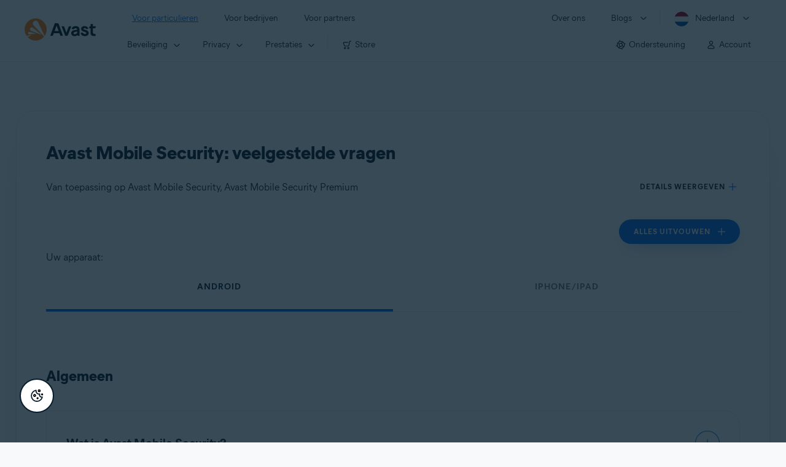

--- FILE ---
content_type: text/html;charset=UTF-8
request_url: https://support.avast.com/nl-nl/article/66/
body_size: 71848
content:

<!DOCTYPE HTML>
<html lang="nl_NL" lang="nl">
    <head>
<script src="/static/111213/js/perf/stub.js" type="text/javascript"></script><script src="/faces/a4j/g/3_3_3.Finalorg.ajax4jsf.javascript.AjaxScript?rel=1768675031000" type="text/javascript"></script><script src="/jslibrary/1752551382258/ui-sfdc-javascript-impl/SfdcCore.js" type="text/javascript"></script><script src="/jslibrary/1746634855258/sfdc/IframeThirdPartyContextLogging.js" type="text/javascript"></script><script src="/resource/1744102234000/avast_resources/js/jquery-3.6.1.min.js" type="text/javascript"></script><script src="/static/111213/js/picklist4.js" type="text/javascript"></script><script src="/jslibrary/1686615502258/sfdc/VFState.js" type="text/javascript"></script><link class="user" href="/resource/1744102234000/avast_resources/style/avast_css_core.min.css" rel="stylesheet" type="text/css" /><link class="user" href="/resource/1744102234000/avast_resources/style/avast_css_article.min.css" rel="stylesheet" type="text/css" /><link class="user" href="/resource/1748518006000/avast_automation_resources/css/header.css" rel="stylesheet" type="text/css" /><script src="/jslibrary/1647410351258/sfdc/NetworkTracking.js" type="text/javascript"></script><script>try{ NetworkTracking.init('/_ui/networks/tracking/NetworkTrackingServlet', 'network', '066b0000001WOan'); }catch(x){}try{ NetworkTracking.logPageView();}catch(x){}</script><script>(function(UITheme) {
    UITheme.getUITheme = function() { 
        return UserContext.uiTheme;
    };
}(window.UITheme = window.UITheme || {}));</script><meta HTTP-EQUIV="PRAGMA" CONTENT="NO-CACHE" />
<meta HTTP-EQUIV="Expires" content="Mon, 01 Jan 1990 12:00:00 GMT" />

        <link href="/resource/1631772097000/AVAST_fav_icon" rel="icon shortcut" /><span id="j_id0:j_id2:j_id3:j_id6">
       <script data-script-info="CHEQ Cookie Consent -- Brand: Avast -- Script Type: DEV" src="https://nexus.ensighten.com/symantec/avast_web/Bootstrap.js"></script></span>
    
    <script>
        window.sdl = window.sdl || [];

        window.addEventListener("error", function(e){
            sdl.push({
                system: {
                    error: {
                        code: "",
                        message: e.lineno + " (" + e.colno + ") - " + e.message,
                        type: "script",
                        description: e.filename
                    }
                },
                event: "system.error"
            });
        });
    </script>
    <script src="/resource/1744102234000/avast_resources/js/sdl.min.js"></script>
        <title>Avast Mobile Security: veelgestelde vragen | Avast</title>

    
    <script src="/resource/1744102234000/avast_resources/js/avast.min.js"></script>
    
    <script src="/resource/1713355349000/QualtricsJSAvast"></script>
    

    <meta content="text/html; charset=UTF-8" http-equiv="Content-Type" />
    <meta content="width=device-width, initial-scale=1.0" name="viewport" />
    <meta content="telephone=no" name="format-detection" />

    <meta content="Een lijst met veelgestelde vragen over Avast Mobile Security." name="description" />

    
    <meta content="HC-BQFzo6kzQvIaSeSqThgPgILFxvWov4MciSVYc9v0" name="google-site-verification" />

    
    <meta content="Avast Mobile Security: veelgestelde vragen | Offici&euml;le ondersteuning van Avast" property="og:title" />
    <meta content="Een lijst met veelgestelde vragen over Avast Mobile Security." property="og:description" />
    <meta content="/resource/1744102234000/avast_resources/img/avast-logo-social.webp" property="og:image" />

    
        
    <meta content="default-src 'self'; script-src 'self' 'unsafe-eval' 'unsafe-inline' https://static.lightning.force.com/swe34/auraFW/javascript/ZzhjQmRxMXdrdzhvS0RJMG5qQVdxQTdEcXI0cnRHWU0zd2xrUnFaakQxNXc5LjMyMC4y/aura_prod.js https://b.static.lightning.force.com/swe2s.sfdc-cehfhs/auraFW/javascript/VFJhRGxfRlFsN29ySGg2SXFsaUZsQTFLcUUxeUY3ZVB6dE9hR0VheDVpb2cxMy4zMzU1NDQzMi4yNTE2NTgyNA/aura_prod.js https://b.static.lightning.force.com/swe2s.sfdc-cehfhs/auraFW/javascript/THl4S21tS3lfX1VPdk83d1ZYQXI4UUo4d1c2djVyVVc3NTc1a1lKNHV4S3cxMy4zMzU1NDQzMi4yNTE2NTgyNA/aura_prod.js  https://static.lightning.force.com/swe2s.sfdc-cehfhs/auraFW/javascript/c1ItM3NYNWFUOE5oQkUwZk1sYW1vQWg5TGxiTHU3MEQ5RnBMM0VzVXc1cmcxMS4zMjc2OC4z/aura_prod.js https://static.lightning.force.com/swe34.sfdc-cehfhs/auraFW/javascript/c1ItM3NYNWFUOE5oQkUwZk1sYW1vQWg5TGxiTHU3MEQ5RnBMM0VzVXc1cmcxMS4zMjc2OC4z/aura_prod.js https://static.lightning.force.com/swe34.sfdc-cehfhs/auraFW/javascript/eUNJbjV5czdoejBvRlA5OHpDU1dPd1pMVExBQkpJSlVFU29Ba3lmcUNLWlE5LjMyMC4y/aura_prod.js https://znb3hblkjhhpwrz9k-gendigital.siteintercept.qualtrics.com/ https://siteintercept.qualtrics.com/ https://*.salesforceliveagent.com/ https://*.ensighten.com/ https://static3.avast.com/  https://avast.my.site.com/ https://avast.my.salesforce-sites.com/ https://*.avast.com/ https://nortonlifelock.egain.cloud https://*.google-analytics.com   https://*.googletagmanager.com/ https://*.analytics-egain.com/ https://www.gstatic.com/ https://www.google.com     https://enable.customerjourney.com/ https://cdn.cookielaw.org/; object-src 'self' https://*.salesforceliveagent.com https://avast.my.site.com    https://avast.my.salesforce-sites.com https://*.avast.com; style-src 'self' 'unsafe-inline' https://*.salesforceliveagent.com https://avast.my.site.com https://avast.my.salesforce-sites.com https://*.avast.com; img-src 'self' data:  https://avast.file.force.com https://siteintercept.qualtrics.com/ https://*.salesforceliveagent.com https://avast.my.site.com https://avast.my.salesforce-sites.com https://*.avast.com https://cdn.cookielaw.org https://*.google-analytics.com https://*.googletagmanager.com https://www.google.com  https://*.google.com  https://*.google.ad  https://*.google.ae  https://*.google.com.af  https://*.google.com.ag  https://*.google.al  https://*.google.am  https://*.google.co.ao  https://*.google.com.ar  https://*.google.as  https://*.google.at  https://*.google.com.au  https://*.google.az  https://*.google.ba  https://*.google.com.bd  https://*.google.be  https://*.google.bf  https://*.google.bg  https://*.google.com.bh  https://*.google.bi  https://*.google.bj  https://*.google.com.bn  https://*.google.com.bo  https://*.google.com.br  https://*.google.bs  https://*.google.bt  https://*.google.co.bw  https://*.google.by  https://*.google.com.bz  https://*.google.ca  https://*.google.cd  https://*.google.cf  https://*.google.cg  https://*.google.ch  https://*.google.ci  https://*.google.co.ck  https://*.google.cl  https://*.google.cm  https://*.google.cn  https://*.google.com.co  https://*.google.co.cr  https://*.google.com.cu  https://*.google.cv  https://*.google.com.cy  https://*.google.cz  https://*.google.de  https://*.google.dj  https://*.google.dk  https://*.google.dm  https://*.google.com.do  https://*.google.dz  https://*.google.com.ec  https://*.google.ee  https://*.google.com.eg  https://*.google.es  https://*.google.com.et  https://*.google.fi  https://*.google.com.fj  https://*.google.fm  https://*.google.fr  https://*.google.ga  https://*.google.ge  https://*.google.gg  https://*.google.com.gh  https://*.google.com.gi  https://*.google.gl  https://*.google.gm  https://*.google.gr  https://*.google.com.gt  https://*.google.gy  https://*.google.com.hk  https://*.google.hn  https://*.google.hr  https://*.google.ht  https://*.google.hu  https://*.google.co.id  https://*.google.ie  https://*.google.co.il  https://*.google.im  https://*.google.co.in  https://*.google.iq  https://*.google.is  https://*.google.it  https://*.google.je  https://*.google.com.jm  https://*.google.jo  https://*.google.co.jp  https://*.google.co.ke  https://*.google.com.kh  https://*.google.ki  https://*.google.kg  https://*.google.co.kr  https://*.google.com.kw  https://*.google.kz  https://*.google.la  https://*.google.com.lb  https://*.google.li  https://*.google.lk  https://*.google.co.ls  https://*.google.lt  https://*.google.lu  https://*.google.lv  https://*.google.com.ly  https://*.google.co.ma  https://*.google.md  https://*.google.me  https://*.google.mg  https://*.google.mk  https://*.google.ml  https://*.google.com.mm  https://*.google.mn  https://*.google.com.mt  https://*.google.mu  https://*.google.mv  https://*.google.mw  https://*.google.com.mx  https://*.google.com.my  https://*.google.co.mz  https://*.google.com.na  https://*.google.com.ng  https://*.google.com.ni  https://*.google.ne  https://*.google.nl  https://*.google.no  https://*.google.com.np  https://*.google.nr  https://*.google.nu  https://*.google.co.nz  https://*.google.com.om  https://*.google.com.pa  https://*.google.com.pe  https://*.google.com.pg  https://*.google.com.ph  https://*.google.com.pk  https://*.google.pl  https://*.google.pn  https://*.google.com.pr  https://*.google.ps  https://*.google.pt  https://*.google.com.py  https://*.google.com.qa  https://*.google.ro  https://*.google.ru  https://*.google.rw  https://*.google.com.sa  https://*.google.com.sb  https://*.google.sc  https://*.google.se  https://*.google.com.sg  https://*.google.sh  https://*.google.si  https://*.google.sk  https://*.google.com.sl  https://*.google.sn  https://*.google.so  https://*.google.sm  https://*.google.sr  https://*.google.st  https://*.google.com.sv  https://*.google.td  https://*.google.tg  https://*.google.co.th  https://*.google.com.tj  https://*.google.tl  https://*.google.tm  https://*.google.tn  https://*.google.to  https://*.google.com.tr  https://*.google.tt  https://*.google.com.tw  https://*.google.co.tz  https://*.google.com.ua  https://*.google.co.ug  https://*.google.co.uk  https://*.google.com.uy  https://*.google.co.uz  https://*.google.com.vc  https://*.google.co.ve  https://*.google.co.vi  https://*.google.com.vn  https://*.google.vu  https://*.google.ws  https://*.google.rs  https://*.google.co.za  https://*.google.co.zm  https://*.google.co.zw  https://*.google.cat; frame-src 'self' https://www.googletagmanager.com https://gendigital.qualtrics.com https://*.salesforceliveagent.com https://avast.my.site.com https://www.google.com https://avast.my.salesforce-sites.com https://*.avast.com https://*.avg.com https://www.gstatic.com/ https://*.g.doubleclick.net https://*.analytics.google.com https://www.google.com https://*.analytics-egain.com https://*.sandbox.my.salesforce-sites.com https://*.avast.com https://fonts.gstatic.com/;  connect-src 'self' https://siteintercept.qualtrics.com/ https://*.salesforceliveagent.com https://avast.my.site.com https://avast.my.salesforce-sites.com https://*.avast.com https://nortonlifelock.egain.cloud https://cdn.cookielaw.org https://*.ensighten.com https://*.google-analytics.com https://analytics.google.com https://*.analytics.google.com https://*.googletagmanager.com https://*.g.doubleclick.net https://www.google.com https://*.analytics-egain.com https://enable.customerjourney.com/  https://*.google.com https://*.google.ad  https://*.google.ae  https://*.google.com.af  https://*.google.com.ag  https://*.google.al  https://*.google.am  https://*.google.co.ao  https://*.google.com.ar  https://*.google.as  https://*.google.at  https://*.google.com.au  https://*.google.az  https://*.google.ba  https://*.google.com.bd  https://*.google.be  https://*.google.bf  https://*.google.bg  https://*.google.com.bh  https://*.google.bi  https://*.google.bj  https://*.google.com.bn  https://*.google.com.bo  https://*.google.com.br  https://*.google.bs  https://*.google.bt  https://*.google.co.bw  https://*.google.by  https://*.google.com.bz  https://*.google.ca  https://*.google.cd  https://*.google.cf  https://*.google.cg  https://*.google.ch  https://*.google.ci  https://*.google.co.ck  https://*.google.cl  https://*.google.cm  https://*.google.cn  https://*.google.com.co  https://*.google.co.cr  https://*.google.com.cu  https://*.google.cv  https://*.google.com.cy  https://*.google.cz  https://*.google.de  https://*.google.dj  https://*.google.dk  https://*.google.dm  https://*.google.com.do  https://*.google.dz  https://*.google.com.ec  https://*.google.ee  https://*.google.com.eg  https://*.google.es  https://*.google.com.et  https://*.google.fi  https://*.google.com.fj  https://*.google.fm  https://*.google.fr  https://*.google.ga  https://*.google.ge  https://*.google.gg  https://*.google.com.gh  https://*.google.com.gi  https://*.google.gl  https://*.google.gm  https://*.google.gr  https://*.google.com.gt  https://*.google.gy  https://*.google.com.hk  https://*.google.hn  https://*.google.hr  https://*.google.ht  https://*.google.hu  https://*.google.co.id  https://*.google.ie  https://*.google.co.il  https://*.google.im  https://*.google.co.in  https://*.google.iq  https://*.google.is  https://*.google.it  https://*.google.je  https://*.google.com.jm  https://*.google.jo  https://*.google.co.jp  https://*.google.co.ke  https://*.google.com.kh  https://*.google.ki  https://*.google.kg  https://*.google.co.kr  https://*.google.com.kw  https://*.google.kz  https://*.google.la  https://*.google.com.lb  https://*.google.li  https://*.google.lk  https://*.google.co.ls  https://*.google.lt  https://*.google.lu  https://*.google.lv  https://*.google.com.ly  https://*.google.co.ma  https://*.google.md  https://*.google.me  https://*.google.mg  https://*.google.mk  https://*.google.ml  https://*.google.com.mm  https://*.google.mn  https://*.google.com.mt  https://*.google.mu  https://*.google.mv  https://*.google.mw  https://*.google.com.mx  https://*.google.com.my  https://*.google.co.mz  https://*.google.com.na  https://*.google.com.ng  https://*.google.com.ni  https://*.google.ne  https://*.google.nl  https://*.google.no  https://*.google.com.np  https://*.google.nr  https://*.google.nu  https://*.google.co.nz  https://*.google.com.om  https://*.google.com.pa  https://*.google.com.pe  https://*.google.com.pg  https://*.google.com.ph  https://*.google.com.pk  https://*.google.pl  https://*.google.pn  https://*.google.com.pr  https://*.google.ps  https://*.google.pt  https://*.google.com.py  https://*.google.com.qa  https://*.google.ro  https://*.google.ru  https://*.google.rw  https://*.google.com.sa  https://*.google.com.sb  https://*.google.sc  https://*.google.se  https://*.google.com.sg  https://*.google.sh  https://*.google.si  https://*.google.sk  https://*.google.com.sl  https://*.google.sn  https://*.google.so  https://*.google.sm  https://*.google.sr  https://*.google.st  https://*.google.com.sv  https://*.google.td  https://*.google.tg  https://*.google.co.th  https://*.google.com.tj  https://*.google.tl  https://*.google.tm  https://*.google.tn  https://*.google.to  https://*.google.com.tr  https://*.google.tt  https://*.google.com.tw  https://*.google.co.tz  https://*.google.com.ua  https://*.google.co.ug  https://*.google.co.uk  https://*.google.com.uy  https://*.google.co.uz  https://*.google.com.vc  https://*.google.co.ve  https://*.google.co.vi  https://*.google.com.vn  https://*.google.vu  https://*.google.ws  https://*.google.rs  https://*.google.co.za  https://*.google.co.zm  https://*.google.co.zw  https://*.google.cat" http-equiv="Content-Security-Policy" />

    <link href="/resource/1631772097000/AVAST_fav_icon" rel="icon" type="image/svg+xml" />

    <meta content="HDvQENtB3klaadSqitR6HB5oN6t2gzFY-aT5vaRSdkQ" name="google-site-verification" />
        <link href="https://support.avast.com/nl-nl/article/mobile-security-faq/" rel="canonical" />
                <link href="https://support.avast.com/en-us/article/mobile-security-faq/" hreflang="en-us" rel="alternate" />
                <link href="https://support.avast.com/en-ca/article/mobile-security-faq/" hreflang="en-ca" rel="alternate" />
                <link href="https://support.avast.com/en-gb/article/mobile-security-faq/" hreflang="en-gb" rel="alternate" />
                <link href="https://support.avast.com/en-au/article/mobile-security-faq/" hreflang="en-au" rel="alternate" />
                <link href="https://support.avast.com/en-za/article/mobile-security-faq/" hreflang="en-za" rel="alternate" />
                <link href="https://support.avast.com/en-ae/article/mobile-security-faq/" hreflang="en-ae" rel="alternate" />
                <link href="https://support.avast.com/en-id/article/mobile-security-faq/" hreflang="en-id" rel="alternate" />
                <link href="https://support.avast.com/en-in/article/mobile-security-faq/" hreflang="en-in" rel="alternate" />
                <link href="https://support.avast.com/en-my/article/mobile-security-faq/" hreflang="en-my" rel="alternate" />
                <link href="https://support.avast.com/en-nz/article/mobile-security-faq/" hreflang="en-nz" rel="alternate" />
                <link href="https://support.avast.com/en-ph/article/mobile-security-faq/" hreflang="en-ph" rel="alternate" />
                <link href="https://support.avast.com/en-sg/article/mobile-security-faq/" hreflang="en-sg" rel="alternate" />
                <link href="https://support.avast.com/fr-fr/article/mobile-security-faq/" hreflang="fr-fr" rel="alternate" />
                <link href="https://support.avast.com/fr-ca/article/mobile-security-faq/" hreflang="fr-ca" rel="alternate" />
                <link href="https://support.avast.com/fr-be/article/mobile-security-faq/" hreflang="fr-be" rel="alternate" />
                <link href="https://support.avast.com/fr-ch/article/mobile-security-faq/" hreflang="fr-ch" rel="alternate" />
                <link href="https://support.avast.com/cs-cz/article/mobile-security-faq/" hreflang="cs-cz" rel="alternate" />
                <link href="https://support.avast.com/cs-sk/article/mobile-security-faq/" hreflang="cs-sk" rel="alternate" />
                <link href="https://support.avast.com/de-de/article/mobile-security-faq/" hreflang="de-de" rel="alternate" />
                <link href="https://support.avast.com/de-ch/article/mobile-security-faq/" hreflang="de-ch" rel="alternate" />
                <link href="https://support.avast.com/es-es/article/mobile-security-faq/" hreflang="es-es" rel="alternate" />
                <link href="https://support.avast.com/es-ar/article/mobile-security-faq/" hreflang="es-ar" rel="alternate" />
                <link href="https://support.avast.com/es-cl/article/mobile-security-faq/" hreflang="es-cl" rel="alternate" />
                <link href="https://support.avast.com/es-co/article/mobile-security-faq/" hreflang="es-co" rel="alternate" />
                <link href="https://support.avast.com/es-us/article/mobile-security-faq/" hreflang="es-us" rel="alternate" />
                <link href="https://support.avast.com/es-mx/article/mobile-security-faq/" hreflang="es-mx" rel="alternate" />
                <link href="https://support.avast.com/it-it/article/mobile-security-faq/" hreflang="it-it" rel="alternate" />
                <link href="https://support.avast.com/ru-ru/article/mobile-security-faq/" hreflang="ru-ru" rel="alternate" />
                <link href="https://support.avast.com/ru-ua/article/mobile-security-faq/" hreflang="ru-ua" rel="alternate" />
                <link href="https://support.avast.com/ru-kz/article/mobile-security-faq/" hreflang="ru-kz" rel="alternate" />
                <link href="https://support.avast.com/nl-nl/article/mobile-security-faq/" hreflang="nl-nl" rel="alternate" />
                <link href="https://support.avast.com/nl-be/article/mobile-security-faq/" hreflang="nl-be" rel="alternate" />
                <link href="https://support.avast.com/pl-pl/article/mobile-security-faq/" hreflang="pl-pl" rel="alternate" />
                <link href="https://support.avast.com/pt-br/article/mobile-security-faq/" hreflang="pt-br" rel="alternate" />
                <link href="https://support.avast.com/pt-pt/article/mobile-security-faq/" hreflang="pt-pt" rel="alternate" />
                <link href="https://support.avast.com/ja-jp/article/mobile-security-faq/" hreflang="ja-jp" rel="alternate" />
            <link href="https://support.avast.com/en-us/article/mobile-security-faq/" hreflang="x-default" rel="alternate" />

    
    <link crossorigin="anonymous" href="https://www.google-analytics.com/" rel="preconnect" />
    <link crossorigin="anonymous" href="https://www.googletagmanager.com/" rel="preconnect" />

    
    <script>(function (w, d, s, l, i) {            
w[l] = w[l] || []; w[l].push({                
'gtm.start':
                    new Date().getTime(), event: 'gtm.js'            
}); var f = d.getElementsByTagName(s)[0],
                j = d.createElement(s), dl = l != 'dataLayer' ? '&l=' + l : ''; j.async = true; j.src =
                    'https://www.googletagmanager.com/gtm.js?id=' + i + dl; f.parentNode.insertBefore(j, f);
        })(window, document, 'script', 'sdl', 'GTM-WPC6R3K');</script>
    

    <script>
        sdl.push({
            session: {
                countryCode: "NL",
                secChUa: function () { return navigator.userAgentData !== undefined && navigator.userAgentData.brands.length > 0 ? navigator.userAgentData.brands : [] }(),
                platform: 'MAC_OS',
                mobile: 'false'
            },
            server: {
                provider: "Salesforce",
                platform: "web",
                env: "prod",
                dataCenter: "-",
                sdlVersion: "2021-05-05/v1"
            },
        });

        var a = new URLSearchParams(window.location.search)

        const kbParams = (function (data) {

            var result = 'no categories selected';
            try {

                if (Array.isArray(data) === false || data.length === 0) return ''; // Check if the received data is in array and if 
                const resultObj = {
                    'xm_journey': 'N/A',
                    'product': 'N/A',
                    'article_type': 'N/A',
                    'user_group': 'N/A'
                }; // default

                const dataCategories = {
                    'xm_journey': [],
                    'product': [],
                    'article_type': [],
                    'user_group': []
                }
                data.forEach(category => {

                    if (category.length < 2) return; // Ignore if first element is not 'Data Categories' or the array length is less
                    const key = category[0].toLowerCase().replace(/\s+/g, '_'); // Format key
                    category.shift()
                    dataCategories[key].push(category)
                });


                for (var cat in dataCategories) {

                    var firstCategory = ''
                    var br = 1
                    dataCategories[cat].forEach(dataCategory => {
                        if (br === 0) return
                        if (dataCategory.length === 1 || dataCategory.length === 2) {
                            if (dataCategory.length == 2) {
                                if (!firstCategory || (firstCategory && dataCategory[0].indexOf(firstCategory) > -1)) {
                                    resultObj[cat] = dataCategory.join(' > ')
                                    br = 0
                                }
                            } else {
                                firstCategory = dataCategory[0]
                                resultObj[cat] = dataCategory[0]
                            }
                        }

                    })
                }

                result = resultObj['xm_journey'] + '--' + resultObj['product'] + '--' + resultObj['article_type'] + '--' + resultObj['user_group'];
                return result;
            } catch (err) {
                return 'categorization failed'
            }


        })([['Product', 'Device Protection', 'Device Security'], ['XM Journey', 'Onboard & Use', 'Feature Usage'], ['Article Type', 'FAQ', 'Product Help']])


        sdl.push({
            event: "screen",
            screen: {
                location: {
                    url: window.location.search ? function (a) {
                        for (var b = ["ASWPARAM", "aswparam", "_ga"], c = 0; c < b.length; c++) a["delete"](b[c]);
                        return window.location.host + window.location.pathname + "?" + a.toString()
                    }(a) : window.location.host + window.location.pathname,
                    woParams: window.location.host + window.location.pathname,
                    protocol: window.location.protocol.replace(":", ""),
                    path: window.location.pathname,
                    hostname: 'support.avast.com',
                    hash: window.location.hash,
                    params: window.location.search ? Object.fromEntries(a) : {}
                },
                locale: 'nl-nl',
                screenCategory: 'support',
                title: document.title,
                type: 'support Article'.toLowerCase(),
                name: 'mobile-security-faq',
                lineOfBusiness: 'Consumer',
                screenId: '',
                kbCategories: {
                        brand: ''.includes(';')
                            ? ''.split(';').map(p => p.trim())
                            : [''],
                        userjourney: '',
                        platforms: ''.includes(';')
                            ? ''.split(';').map(p => p.trim())
                            : [''],
                        subscription: ''.includes(';')
                            ? ''.split(';').map(p => p.trim())
                            : [''],
                        "categories": kbParams
                }
            }
        });
        if (true) {
            function removeUnwantedParamsFromLink(a) {
                var b = window.location.hash,
                    c = new URL(a),
                    d = new URLSearchParams(c.search),
                    e = ["ASWPARAM", "aswparam", "_ga"];
                c.search = "";
                for (var f = c.toString().split("#")[0], g = 0; g < e.length; g++) d["delete"](e[g]);
                return f + "?" + d.toString() + b
            }

            window.addEventListener('DOMContentLoaded', (event) => {
                var elements = document.querySelectorAll('a.dl.external-link');
                for (var i = 0; i < elements.length; i++) {
                    elements[i].addEventListener('click', function (event) {
                        sdl.push({
                            "user": {
                                "download": {
                                    "products": [
                                        {
                                            campaign: '',
                                            campaignMarker: '',
                                            sku: '',
                                            maintenance: 0,
                                            seats: 1,
                                            quantity: 1,
                                            currencyCode: "USD",
                                            category: "Consumer",
                                            price: 0,
                                            tax: 0,
                                            brand: "avast",
                                            link: removeUnwantedParamsFromLink(event.target.href),
                                            offerType: "download",
                                            localPrice: 0,
                                            localTax: 0
                                        }
                                    ]
                                }
                            },
                            "event": "user.download.products"
                        });
                    });
                }
            });
        }
    </script>

    
    <script>
    /*! Declare GTM dataLayer */
    window.dataLayer = window.dataLayer || [];
    /*! Dimensions to dataLayer */
    dataLayer.push({
        'contentLocale': 'nl-nl', // Replace with correct language locale
        'pageName': 'Avast Support',
        'contentGroup': '(other)',
  "articleProductCategory" : [ "Avast Mobile Security Premium", "Avast Mobile Security Premium for iOS", "Avast Mobile Security for iOS", "Avast Mobile Security" ],
  "articleType" : [ "Basic Usage" ]

    });
    </script>
        
    
    <script>(function(w,d,s,l,i){w[l]=w[l]||[];w[l].push({'gtm.start':
    new Date().getTime(),event:'gtm.js'});var f=d.getElementsByTagName(s)[0],
    j=d.createElement(s),dl=l!='dataLayer'?'&l='+l:'';j.async=true;j.src=
    'https://www.googletagmanager.com/gtm.js?id='+i+dl;f.parentNode.insertBefore(j,f);
    })(window,document,'script','dataLayer','GTM-K6Z7XWM');</script>
    

    <script type="application/ld+json">
        {
            "@context": "https://schema.org",
            "@type": "Organization",
            "url": "https://www.avast.com/",
            "logo": "/resource/1744102234000/avast_resources/img/avast-logo-social.webp"
        }
    </script>
     <body>
          <div id="ZN_b3HblKJHhPwrz9k"></div>
    </body>
        
        <link crossorigin="anonymous" href="https://static.avast.com" rel="preconnect" />
        
        <script src="/resource/1744102234000/avast_resources/js/article-scripts.min.js"></script>
    </head>
    <body class="nl-nl first-menu-for-home">
<form id="j_id0:j_id40" name="j_id0:j_id40" method="post" action="/avast_article" enctype="application/x-www-form-urlencoded">
<input type="hidden" name="j_id0:j_id40" value="j_id0:j_id40" />
<script id="j_id0:j_id40:j_id41" type="text/javascript">anchorToCtrl=function(anchorParam){A4J.AJAX.Submit('j_id0:j_id40',null,{'similarityGroupingId':'j_id0:j_id40:j_id41','oncomplete':function(request,event,data){hideLoadingbarOnBackendIsDone();},'parameters':{'anchorParam':(typeof anchorParam!='undefined'&&anchorParam!=null)?anchorParam:'','j_id0:j_id40:j_id41':'j_id0:j_id40:j_id41'} } )};
</script><span id="j_id0:j_id40:dummyPanel"></span><div id="j_id0:j_id40:j_id502"></div>
</form><span id="ajax-view-state-page-container" style="display: none"><span id="ajax-view-state" style="display: none"><input type="hidden"  id="com.salesforce.visualforce.ViewState" name="com.salesforce.visualforce.ViewState" value="i:AAAAWXsidCI6IjAwRGIwMDAwMDAwWjNTZiIsInYiOiIwMkcwTjAwMDAwMExYYUwiLCJhIjoidmZlbmNyeXB0aW9ua2V5IiwidSI6IjAwNWIwMDAwMDA2cXBMTyJ9RgW4sk8zvRlRwRB9ujn3+wVpNwFztzLEDJyjtQAAAZvaiamNnfJtYeaR8ZB9/Bh0PPhMfDzkGAweQcIUg+MzB+x4Ln1PdoghqSKmnjbYNkfsnqVEJjYhMYWS1VIMa7eAncwf1ZVku524piR8DE79+Bz8NZvDl24IVx0P8U59q9sX2tKvOzmTrCO//t5eOi/AnDbFyJkjjsAbYlEd+E0h3BveRuc4nAG6D6dSOoZ4XojgzNut01+puNDHX5EIEm3rvtfnt2J17yzqSQdfgNhzVnnQBxZBPQmhyQ+QPX32O9e2tCnzx80Bf0IgyNRcoKCkoR0R511wGuaVbRMoAs0n0rGG4bMKRe15390jDNhiwdYw/765qixbPfMfhYzlFRbuuWov7kp1N+iOXF8uSr63lDNyPUIFIneu4FbAk3e74gL/KU+MicdaxOTfzAfVIzRstLzC15HWmZr8Hs+B2GeVR7AyqMDc6fS1ZAW+HPBfgz/tuogyUZuP+0fjQaulOJEvecY83+ZCpI8ETbHKItZkvmZwqd73KDnKM5VcVryQhZETEvA3MGVAvmyIUCiXHEg84inJIXGN65vxuWQLKGZun0gAvPojyTvXxJy4AVFdw5xvy/b6zGmrHXvqSs4v5IU8W7PenKXaKDIOER/yQnPJAUFEntZweplwxNfNfDYhc4TWXdUrNPqNeD9DLYEITCHlvC0X0Wwiws4GJBHgsWatRkR7/oQ8jM5ZL7TIH8SyYqE2cq0S1i2bFQM5Rkk6RQaO/+JidULOR/N5KYnQ+6yhiXRO6zQy7acO0s5jRAgJ/lqd6IXbbKjYNiTrEmyeVnoy4QPPCPn9gQWL6EMcBrgi76HbbD3nTRcZVRmqFtpbuneW8Ns9b+9/hlnOT42v7N6jjMEEGxOoSfSIJeGVtEnC3oJz5JcTJBTQatiRfNFbLSTrDcXLngume48Zo1ltQLiZLLusa7Vzvn4N6iU9iRmkT61TyIJHGK+6KEWdTa/gfPIYSRTJNWMn5kXBhJbeOWklSZo8dqMq7+ozIR6TEs2w7C4vr12GKsvI7GC/z/lGGbOyrcVKxT7AmiiPeMYvPKctjXPJ7uXSxX05lCrgof1t14j9t2LeSmUGbuX/4PS5F5KIJRR6aA/McFIaqjqpwOKvrbDTpHL5Bbk5YYqrYUE7ovyXnNKmmeWWtQJttLnNjH39/m00oCpunS2hbhQ8SgSx/[base64]/QR611VRftYphSAlfjlInXyZl9TRxXqL5AJNtIKFCelUNUc/zTlXBlchgHLlpfpQ2Ku/FCBCNZdP6HTZm5mH5/[base64]/w0yj6+Dx1Y5TwHbIF9FV9Zb1I/i1gGKWeEh/fQhebsrIbmDlJ6YaFEaarptBJzjM+28tVAbemh148b3K+dsFi+F7/[base64]/qZTaJkftrm6LTuiNnns7hndDWqvbMZjaNa0HQ9k5J6hWWazrfcqzLzIadi/[base64]/j60JCBUF1pN6I6H7MBJCEMX/H6Sp4xb3YJVIKPB2e5FclNdW5kt75ZuZS0HKCyFwZQCzJMWWO1cEjIk+OIZQPONv5JVQ7pb/eAwlJIAcUKQHv0yAXuzMcDI1VAGM0AIDWdYUC2X3GWJ5FKoVy0cN37xoXrikf9Yu2DOPYSm9juqULm+Bb/BdDMP7MJMTvb1cFE9nGcbl8K0jqsd76FyVStpoJRVZJw8SoFCWcWlWTJHHs264EHOshnPTWahhOQEEY/nSRzTTUChXksACLYuoGByVQFiCHKclYgJidjznBB2xdjDYgMYE86HSUqdrJ7C0MM/wGyUSaiNcV5k8to94lKNXFOLTeln80cFME0ePwjYQTh23r40QeC/4R8OLch/uSc3lT+bhi7ZDtiI3jKniL/[base64]//eMlBhfmsAFdEDTYbLLyHSyViwRsrkR10O6qrAQedbDa2Ff+blMTIRQju/jioMDEC7eaLDKL5wkV2BmUWZ1PiWnvyMVnBzmVwLAqLoXO6cLD98dYouVeJZQIIMeX8e3ILB+m7eFHT4FrtFTnVlMZ8dPmU0mlRd+q1WUXFQLCpUe17lAJcXi2OZRS9Ncrv+DJLfMZ79FwcPxVTimip9HvKn+hqHDE3EyvBc3m95cpGXrspD5/JHlAII8XJ5kb7s+Anb/On94lH7qHHjMvplkiZz8GPUme8qOVqgyzN45DSOUR9nuGVfAbypSAfawUwYLiFCwZeZERgkB3A4swwL9UEgPVHn4ppzTyOV/vOVPSxEKHRw9DCmNOhFabBgbpJMEpM4w0mWjx3z/23o/TMulzSwOJmZJE4Ku34xIWlHXsiwcreVUfyjY0foz7xusCHjeu8xzTld44L/RQWj2MmPeTJPYc/JfdJGg8XJurEKNlqxwtrpgg9Q9WWGk5iZbj6qG2QUGft2S4EaTRCE8Ps95/ZV44tM2VayCPXe2D8b0qC+4f9sNRUvlEOsFxUWIbK/++NJlIMeqMF4NGl13qsHrlRnKv/vcFYmoEUsBBLRRj7FaH0YVbroqUPc9w5sw4M6hBWYlmISVT520OqSoQVJbasmemtCzmZ8r/0bED7L43XgqciUiLQ72PuzacDrYPBKs6ILUjG4BzuaWD1T3biG3wrC8UdFfeAPvOllJTbQJ9wfpRRTozbM5eO+WvbJJ5g/x8R5WDL7CSwvAjhT8a+r6EeDfg4ZXusA6eXYkIwok+w454DhWVYQNRbih1u7CCyate/LwK2DdKvASTDRFfhqkhhxY9kuB8KpxayT7Hf6py7/[base64]/FtVDqVyaxjWH/+dSfwV8rw4MgOyIr/cZ4h/4WUc9xiQ2QZBAtu8drdZY86GsOIxXg0tei43HoAyhpVtA8VaOoe+2utw4dprvQn/wQHNImWr9Tqc8rT2IBSojo77wsiEnvpRX47mmd8ikuwdS4dc0UyQrQG1ckYQqA3bLawXi1xRZOfYWHpslTFU3KgQboktAkSanhihdIXZ+hOhy8QW0Zrm/BSqMV8w1uMKaOvNV7c6HQvApiFD70BUGcPg1gBJb3Yxri7fZdK4pDjuaDjrzdDWLPFCHVP4XnM6SofKOh/xlXa6ah3WZpw4TQhByQhNT/eFwOd+chisFMPXk/dIMzmEyEKrqMtHSlqjuoC1PxpLjCpqOBvI23vRVGFYin7P+ygnQnuZXcDC+EdRIavskpqQ7CuzREYI7o2RWjkOuZOArdXsnCdpAACRBV31U3FciZQ5PaM0aHU1BFxY4+aeJAtFHFNls4/[base64]/CKCr3I3jMo1gTW1wwj9fhnOYap9UB5oTQ+TtMs7gA7hR7y3DqNlwiBktZF0t1X5HvlcNbSU/6kP54GTvVr7RBND9uGi278MwfZKFUKbA4CAw3zcSXwnrGFQtJrj/MMjSq1L/hGq9YV7kKcCIQ/tQjHiqXxwbRTs3s2S60IdEgSTJQWG0WwWrnxO8jxPbDKsCpckFkigOqV14SxqrbKgTSTKHgaL0OGotWy/NuqCRT+/f18JRinBLMAm5tWBvAPg+3NX2/IHmWj5X+x0S6qlAzXkBrjFRQlpsk9+b4Ewdc9iMMVMmxYq9HyMmm36bg5K1BbwyvPgLp2dgyDipHI+vDVAYn23x+8Sg2vzsliKS0bYCWRRMSmnrC8LnWpU6yCE0ms5zRpXtSrJJEiN7mAhS46UKvupEX5/aqLC2pl+vWeeWeIGCVPRiIWtc8g5XWreoVSdp2/hJHoXtCUWoyYsvq+mFb8CkYVDO5rBn5CzU6ChbvKKrbm7n2RrlTG2342S7wWEdnRVgV9Z/qWN9Mm1WuVVoyR1t/lR1geJ7j+2AisRQR06eWT/D4E07vRgL0uetsLM88l/cpHIx8P/IC6VT+gp6C6Rip+Yi0wcxfcMVv8TDMWGXidOmtMUBv7FPhGhg//HROe74l3OCAI0cbCb0KZhbkLR5kShHX4izE4497w77ddnwcthf+0kRnhrI+cYD2uwnFX5P2ENzRm12D1dqnP18er5y9CakSjTWqmnmEoSbzkKyYzNrNElP01DWryA068MAdbI8WLGegfZJ0y6+o/UEEjXr7NzzxmYMwduVuyWZz6R/w7jM8MnfWeBlWJDnsz6nD+w01aIzwYrEceRsLrbwUgxEct2uv+KXbaDEzJMFsVuNlrif+/HJSPnzljkw73CxzyqAyVR0UMY77g8zWxmtpL12F8kOn2/yvxMfBRtdg4hUJLL51JkSKyrPKWuMats4UZcH1GHB21P+jXlPgAj9ycL/VnlLBKSRztlQo4+ekeabn2fnVmoCThHJ0vExjqGDCNV1gvTyiV+d/BufEMVLaGE5CZfvQPFtKZoWwbo1CLyvHAOythsPpDoVncTJPtUR9m5Ic4+wsmD8h7zngL8n98BIP/B10I+VwWweNNNj/zOvKKaPULgXSlmYezcgHuWo0TECurvoqtDUCB4BNKABnZSdZIZNlLDsbGa9H5sN3ZQqQdx15o7HF4NDrow1KAoqGYh4Ygl0CGAQsMLtkLyIkHcI2rPSmslosDu/LMbcq/umH4Dnr2fmXS65wL+H/WqoKLorytduW5U7TFb2faH3u94R+gJWCSgIvKQYuyAI9V4ZUF7UhEjapmXtdHo8OTpCB87xSZzUEzp1300IYQKkXC9qMGIW2LrUZtpW0lJkiz8+szFhvl6D9+Ckx+/FIZlJlTB26HWDgY74GUm4Ug/zZkzTenaLB3h8kZrG0tcbJZw5dsffUCQ1Q12vZTJuivcfSOsi+OiEqYAxc3/hHxLD2DaYu2Z6Uzdf+aB5WAHhGd3fzkMd8o2olPGYUL0R755zqvG6WaQd2v/+wLv4Ha4VgfBJDK6uT1vZpUhTupLGzTNmu4OWbDA3B17t3/8NfJ9jc19E1uEFQxe52zCFQU4v4pR8g1XHkO8oiMyCBIHzU+KTc/kuJ0JFLxDmTQZpm8zFh0aS+W0rPsu9JiQepLFUPUw68A8d+yWlQvBfEUxVysrqZKA3lmN1pyR49Yb+YuC2UFlVRofizgHLKr6dpnafeiEgqEaAsXRqpjzSNo1BjL/hIj2GhkNdsP8QlvoylhcSAs7Csy0y2Kbp8499TITkG10TwJrM52AiWJDPH8rutReADSufAKn1oy0HQID3gfkCwT5l7pfvS1wU/ngS45OC+0QWcY+HINm5KBN1VCOG0aFoNDNoBfRdNY3XoJkkPwIuLmQYhyUmTv3W4S1ohpa+Qk+m6+tOGd+XQHAoXGD8VeiGJPtZH+yv0me0akAt/9h2biov5ecqMBm6EWi9+vWYqL1bhKbwal8QfCe3cmS9xBh+RT4rrLo+2Q1e3eniGk4JRVJdlluzIHekM90nnbKfFGuD9RXjbcv1/PBvT//v7HaUws384mPHEEG2epnApxQ+7mAvvhijPEPKKgiakPKcx9xVxYhHqeKN53bYKeAiTk/zsGtrmHYaOdtJHx6JvEFciEDa+ZevHwf5OKA+3RCH4d0MBg85+olIuBaNbLJr66hBVeXxxhnfeaikTEfJHBhyE0KCFfWhkeOZHbJmb2saeUeBuu9dJ5CjbD2Nevq5QxloJcheVx6Jy88/3K231w+rt6UzlwnnY4joC2NdrWJ+tNTR7PVdRKS89Bisl45v5+LiE5Gpd49/bdq0zId21tuvFR2aihvDqO9tVLlWtxedjWc1Chop7pGMiU9perWSyGIVwbr6+ms/nxhF3m0CoMG9LzzF+ZwJhmVhlRCVxHPmlKULww/n9DjlBCRXSrjEwlZDQpxou1v4IDFJhZkLZL28foYxFpImpvbm97iihhHwAMQPXn7BeBJhNltLQW5khNVoCCbu/MmWxWTtnrdjWG7ozp7/4h48093Ixiva1RRomQj4EMEvPUf45/vzhEC8O346y3NeUrdAt/b9qgzhPR7KKKjl+JGTimOfFHqHBUIuayzI1Me04+OVymwzp77MzkiCj8r65YPrKBI0ZCLVFqllTfR+WLRATcDjWTuvpd+bYxFQKtUAuc7rSfBPBzQ2n5ZXEBBGPWMzeZRiINX/J57CK9TaIfcfbxra7v3LrEyw2xODlj9yFXpbzObMh7Wat6tHQuNgzI2S4bwpFPAzimtwnQl14WpFDwmwu89H1y4sM8Vff1h+3B0/iIp2XGYstdiNkDSeFG+FvasQeOGw6tB3D+qQHlh2BDD3xio2HM3ULDdlAPs5pUFEF4SeXaZ+114x1C3tJfxTcGKlHzlOWIttAPWw4kSUuRI1ypaUWBdxrHr3e88/bvdKEZvfiE9McIC+Ev+p4GUx6KESCuc/WwloxRip14aGM3al0/QRJkV5XMkXFdYEJhBeLDP9Dse/aMzlIc5RUXAnfVNdF2mckpX533Ql5eQlLj63Ffpa/41Cmd5JdMULwO2t7L/qWkWvC/3CschVvPfedn38h30bVc7MMXqhFj1co60zcNaLlUIWYO6lZE0J0lpCXy26pvFXkjA8ogBvMt1R/QwMvOoZyGiITYLkq+htMdBPLhS1p2ykEGysfCTEnGnulBoMkWpkPFicCFVSVHCrydDLcGls+rdwheNlIGPXS8MvyN+mSGtr85fVs4ZogSlNykqScuMgx4E1g7Rj6u+SKbwojFDRu4/mKZAVhpqQHti7Dja1a54Szhx7kOeqruEFAtFdBsDcfrUf0vuiDgUIMy3w/WVybmGVfubDy8iSM51vz9FjuTCxFj8rOSH64LjpiCYzz3dTKqDBiCQR2BaKyObISJfUKLrFz/iGkZy1yao7nRDjeVQnjRmmsWRr6JSMJy/tKlphVoWIwdlRTz0sbEgI1BRA/XlxUqTUDwwFnd6E4ACUp+vaZjUzlrYUxMEMR5bqJ+4r2PTum/VqORBcyvRkQVi1cRjKyM5GXaO3x6QCeHj42cIXa+hOPd/tkp9L2mQMqGo4SbRST7ZpNYHDw+h/rTI+E63iEIp4frzylw0NOTrZlElyp0++icPxRRpoeGwzdMz9Z1ovGWD7q2UwXjrh4E84sjxJ3/1Aem3oi0FKm9Mu7t5WCB1IexdNtvpLlxXql2A7WevUMGh5vYzSsa2SYXE2vBRhj8guNIM2Pw2nQpCWYf/vDjHmLEiM1HbhVh6BK1KgVTm6YEubG11NtXZ/TSTn7Axc01jAtQf5iZ4qxmvLRPoEm8brk3sFwrBywW/RdajV46ohF9UqLTplZetOKDGSxCl77m4YUMqczz9vEj+Z4hyvrY6C9hg0MAKd9cQoSMkWL4JWUyAPZdbVQvy2YZ0/ldB0eE04+7/POleO2plA5DloK6FZQXJ8SQYY5+F+Oh5qnNf99OBENan09AY9helZPBotRD759CFXVcvhF5xuATieXpTG/NOgyrCTH+BXuearbMtjYtct/t0gsTE1TaILICOyeH1HHrN/2XxDiYpJC7Bt0dIVhphSlkQudaBU68Zu5e2h7VGyFXHI7v55BBmWn0Ve4pSYIj3Lj/hOvbdPBq3L0BgpdzBjWmMBfgdugE/bs7ZPGf3gkcR7AizIz9/WkHi+MghXV+N+PShdFTTaFcIsLXfeyTGaOuXaldJU/bJ67itvuIWT4hCUdF4SYY34Qgr6xQ+59rWXkrBENsnzy43l99NvuWrfUgHoIuFH/kFgLlnrzFylgwpf5ULf53SAtyPlbvgzsSfaxW6TzSAVKm0psTmwUVMWsOEEhgCb8qi1EK+MVZQHnkOHypt2TmZZf3zD4o4Bo1Pf8eueZHtvNQ9t9pB/0rNI/[base64]/ao1SUMM70C8f1ymyYn9HY/C30Nk+RCxk34zCSoUUzIjB8ukfpyXxqh2vm87teWjttI74skHNvZvtEAryWS/YZ5coysQG4L+4bxTfQJYcRTjBmyBezI0cbTS/kcbLb9l5R8i2IoLt/kesPVAJeLKfu+mO74AyHsg0V+LUx8vXGfRFZlZPqDN8XzHVmyc/ZZ2cEg5HBgGjx94WlbsoSCUzr65Nbp3s/mQuHPk+HDSrab2d9hkr4Di6PhxkyhOM5UAMEpl3MopOvdsxYH438VpyoxwRNj4K7mtAYK7uX2FV3qardiwIEIFRMfkPON5Ugqt6WF3hN5BF5sbmvR33lxLLHpYVd/Po1oE9tMmmkWamTEfUxEAo/hSj3pNX4RRD96MEsPUHXdtu2aZdMLuTld7UA4r1BFIiezw+UFN3UdRm48oBKXtOahY35kZ2jd5JqkDIbsGfAIUizHkhkIDRp4WWJohGvWAaxa39Ld8Re3Q6JNz9pVgWP4nNfT32Phpinq3KU7V8pQhs/VSFBGRH3kk//4qpywuGll0JgEdFWeJw5cjuYtBiBbozqX1bSk6F848OVc1jfoQmxK5UyQBugoKYsiI8Wc4zlS82m4NNYWCpvcw7qDtwqHtMXglcr+c8ySyhlyK3hVymdtoddBjSK2WL/Ia0P2HLiMpP7LmwMvhRBJP+16Tjg+nCC2uOVIgWdBtWacexBSSBd1FInSjNCuR5o+sjBTgGRfYlAMWyEpCtqPcrm/uQVvj9BbcJrSrLk+nm+YH9ab8/FF+zaUHCncVlG0bceytBVQuWOHuAxs1YUZRVsWx9e70q2Kr3HT8h2rS1J5FDXA7Lvf6qeJHLED5GQqVkl/GMRpXpTKOqB8oAuZohVLOn07qx7qbMbSfCVqPv9CZNEDYT2qH9hQL21pu+4CCEHPgney56Uy4GmLzSvBSd7PmWcJOYjnBmOwhb02NiINRoBNXrOVNrVTTpj3T1OcNMqQ+o17aw9/vqhdJTjoXR5r+xrrU7i0YMx+mHQ4YJ10EPZgh7sQvWWix3gaKB+n62tq0ZlqiBF80n2qvohpwbYaRXQxJbUyQjhqCovWAqzq+jz0Acr01b+Afea8KcoeaDasCGNXXrguPgGS31LYApsGXZHt3eDgZ/i7IRpD+Kg7owf8GLfbSa2g6AefpouskmhF4keONEIJPmog+FS5AGTahFyxgmXin6idCKubSZnjdhp2rrTzQMwsgK+kl5S+qr/dAge2RJZos7z/FfSd5uiYKUuxHKt83ppEaA116C2ofmUCnSFCeaXxx9Is5UFgyNu7zTf1rRdwtvQq2V2cRGwX183d9w5dPGCwbdek1obW9wi8Df9fBk+Y5WEswXBlvSOB62BNedSC+E/xkYK9y5QH93hp0Z4FdJ7XjLfA1a2q1FVxMR05wJRzVGLCAb0tpJ1HumD6JUyHvwMH48OEW7YO4e70+ddFObHU+ySUE2J50SusdBa9dDf7kK3tC2SgQ766kv43q1mt8rryY7uaVghf0pl4rX4i8TI8L/qkWSvg/[base64]/RnHu35dSCSPjxuHj7dROaAqG9QENE4Up7eirIBrpuwY316K4e9i/9seKtNhmLhuYW8rU4XXF1U4O0+LM1kzu5mJIe9eAS4ygcy6xoxWXoTUDjY6hm8+qusfA4hvsHcrLreoujhKxVE7q3P4WaHHvjbHnmpbTIu0yN9X6Xc/qeZWyjn6gbt0q+htzXdF/dU4HXOrJp01KBUVua1vdK8OpXlXjn5HVSoVDNusB1GoVp+QaX06Dj1E1Nl5rX5qVVFLJxpw5xJeu0DkLM17mzFoKEcZnZSqst2G4uOsDFaxuIHvE/UFnFLyXZs+WLcNv3IKjwa9PBuxio671Xb7ZBpoUVDSvFiA3LDGfDY/wHLtDBoy7vrCHCajYeLQfKXrYGJMif4QJauWsE8vaCh53XvMYfjPtnF+ADu0edrcMja/z5b9/XsoSFTiSSvdk6CcJbPaH/2YyZJyca9r/dQjScOyU2VzLpwDltB17f1hlVrFDz6yBz1bhvsZnU/n1tAi/QE69ggkvykgiTpd1SfyLT/UBFU6ptbjLsP7jgEzDuPGNhBtWsg6+6NETFMKP2Y0VHEyPDUSYiZv5Ri96egBdnT/0nQ6fRcT8xBnDoy9j1uCREjboB7GVFIFcXpcX4LSPlhF4qvSjcmgdN+U1nnIXz5zVkKnHrc5g/W4gqXegdbnJhMJHi9JjikDMZtlNOPiEhcAab3+jPNRkMHkhUoUmWPaO3Th4fsp9sDkEH4CfemfNgk6pVVyY9ZXsL9D5C7SzHb/BIFxW9GB6XpiYPxE4ZN46wTyv/dINUc/HDZPms/R8Lqll6ieME5qAzphkQbJU4zerNAnI8zFRkQNg3XQob3f7YkQwXqYZBG3qsgcJSnnKqWxnWFwyWWK0P2uN4gkR9YQxSOOpi3bNsabtF40VdzZnV3ycsxZOd02/dNqbN8Wmb0JQWk9Vm/OXxDPTr2EubbX1YpO07OLZJefE5jbzo+Gi0AECNzT1Wglr6FsySufIocIKIqyfxAnq6hpdgMNMxGT35ZHkr1EOG/69MsSwrE7qQAmESE2nYBF22pgjgGcVlqt4fH7HiHd98eNlqxRLwZYfxpZSQwtww1nCJeDWQpDtSdiTfSFLZIoTRVH1DvIa5bxDxHgyvZ1/KYnhuec5EWkd5X0x6KJA5WN7nsNk9d0ceImeFexfaaEOabMDzOdPJjFWMDMT6SQqGuYdXtpiiK2U3gyhwxR35/aVKct2EMAwuEomAr/aAJdZGOBPa4Y0q++UP61CaRxZ9D0MA3cb0EUWBCnQOF3M7ui7dE023fG8Bpmso/RyEcdXRlesvM7IqpSEsnM0SfQ8c+3gCp7lVTw/MKuQS/q3FOxWVKgZdEWbwQ+XtdP0QL01oa8x6j1RFsrkA+VgZNobuyB4mQMph3IXkFstxBs4KmppXBBa1BgFSib90tWSGbyVQIEMSkTipvgl7BUsb9ftmydikXDPsOR5id9vZ7fqhyrKVYh3PB2RATu/j5IiZ08aJcR7ayRlRwBQ4MF1a9tGK1ahO2B2wymuqdIS4CUmQ4msQW41EVVEey0CFUxvsH6upzeteC/2wFABKNGjK3MdpnCnyvKI5MelI7kHGoerjf68Iy6uCRhyZbFFuaT3a3mAGNX8vRznHTFffargpS2MYAxj/aObov0GKi7CQ74lMpWfPK2frbymiZSoxoQ19v3L/7YZNwFVKtqigVe8MYqd7Kzi+dO98jEfTA6wnSMr7XP8JOv/OrHtgjXt0a7iIGRWlXXu2HUGdB6m/ma89vAuaww+Q1ZJEsWpIMFNrBTLGpbxfxzkofRnb9IVF9i0HnX+JyktsmmRw/iQ5RCv0V7AesiIUl5p67Iek2kYGZujdNjK7AozF3ftBiGOHtsWAT/PYGjw5yVaeo3uXFsRk0dEqFZB/KOiFQrm316H46KYXKH32Zbnli/S7/tC0XswNZ4VO0SyXUpil15WpY0qLol4BAQoKHlcHsvJHtLtei/7oJGXe9SWqEAPYNdw+S9OgxmV5EjTr4IFqLuX4QviOpzbepUarO9c22rmWQ/ztoRKM8t9uatyjZkJ8XHHmXECVO0JQ20ev3lyJVskGKxwTL2L2BgbmG3Q53fGHy+9PcBfLl3qq1xnbMPvDvqdTzkbofCqk8f3NtMGlXSu1giFq64iYI/J6TR2prjFLH3N+c01mr09VTbOVJh+CkqV7tYftYnrIoUjZK++pWpKxNhwp2CAvFykZGoABJL7NpeYFMpdUrWIS41nbyNlKbj6lLewIccP4b+Gy5jF/DZ49ZT0ITFlUGVRRTggT7GJzFsUHzHV2Hs0FnyRPb7p5n/YAOSgd6Sg1AadOS9iL5ImVtnDU5WN/bkzA5uer14xqjuYJBDIfaii9UtS9vCOR0+cbo7/ltiwPKeEbhNrslrmvh71HgL65fy0Ci/E2FyqCxXGr75KcvDrQuf/bFAbQxU/h/zGi3TBoIAE25jJ1Y1qF18+h/WPb087CJQi3rS1TLutA5/GHlvfdd8qdHueDVe9xb/[base64]/prXRIrv+IRAcIi2ZjHgNGvpgwBDK0cuql6hm/TChRb/tNLO0kgmBdY/+XxpGChYlzWY8yopggWJR3f0Boc4y9mYIokdjYq70bObNzMzf17m/myT7QHrJNKbdT+XCUe12zACSiV6fRcIHo7npVWx2s6KC03IXgjBo0YtaAzP6NLdIQ+fsk0MVmWKzpL7M/PiBcK1N1L2pW7A9hcmFbNsSP9ioajThxIfsJu3maVubUqRoesJiYlP783Fhh09+2kgt3etttiyPO3sXmr+g17X/ZXNyMZELsePx+wySkBv6SbKGwGogL6omz+/BIjmhVbEWu6uCAd/u5aYHtHorJ79OwRWGraq1704mQcsFvQaGZ8fL6Hy0Pi7Q2D6Y3QflZjcMnt3AweficeNFibijt7XNkcNnoR+HUVAsISUaC968RuV4fW9ZEAc9v/3zsNXMdhBm0g2/[base64]/2dsCBH/US7zKRk+/3v4E7Sayho+gd2TrDg7UoLqtZ/L0T1jaIXjVPvwSOEnVpfFmbLTLM77cYgV3bY//u2m66IIAabtHiCRPmQ6LRnPBGlNLvU6zhm4cpIGl0cDCEN0WECdaWH3HepznhRhLnjeFHhElk27u3+8oy+FQmrGlQjlyQwhWY6NgAfvrIN8CM5iNuUWDtxK9AIlJxUS1rz3K9Odsvyu7cjujFS0m9zVFxzSsv5OIcwxz0w9ffC4GwvVcepED6gMO49T/Gi1jlz0d5Ntfv3MwSQjDX8U2mYZoGVc47OrCl3cdfoB1+MO9O+ZvfwKP3Mi+WuLJKeKl6VO8dH79BfrpuPQtO5+jGftxOhxhKa9UN34K+d5DcxqDUOFCqe+YfMQzB7hP2hDeW+5F8c3na3dCl+WGy2stDmmT7E0RND7MzPBQFUEStlmQE1weDmD/7nmilI/QatPlDtDHbfLfCVQX18beTY0mOOiGpmw6eeFBNif/[base64]/6fP81/wlJG3TZlp8x6+/HcTzZo+5mQYOKqhJRs5m1pNcoYp8VpU2/GDDTbVr+ceh+o5ly8cu8S91Z0kbThrBndpVbV39erdNMe7BCYTO7QQV2kdb0QkiEngJoWRdgQ0Ub8HWTSRvPMyiUspiqk8J3wDLqBiSysH3I8FzuJlDmmZpdZFhnf7fnnjnq/1KlpohPiSMrLdAX+ePJfWxA4ysSmykszgnhH/esmWC11rUD+lgTaQP2RnzJ8pQceYzY4iA8ZbN7CXNILTLycYA9lwlVPc7AgJ72Kxmz8xVGcIgBDQApYUit1/TzB3rfP9TpwdQ4OCJG0ERFTBWkRIM1HWlb8m0aqhIUd0+RMzUnFpPdGEx53UbHPW8nYgfa+YuI1rbyrz+9MoPLrJVlwDwf0D9NcmWKn+P6lQtK2k673zLo8pWWyYH3VFhM4eyPMGgUTl2R/QzNqzFjKqxVIw/O7g25HpCn/[base64]/[base64]/ipFLHoXJTvIQ0cN6HnhtjU9AziS9WumWepV1IE2008HNQxHs8bgdkfFhuOqg0dib4ysEJsGyyb0T+dXC4IYCjeZ04R//rtkRX0f3+nxvdBolSvsX3D1zrn/[base64]/DdulW52QYEA25CQHir5jDkB79b9RukPu7gPiGrDpNyQUGCbFHcB4DYHAbw7BIBEdgr03klmBoFgPKtCaHMrj2Ya/yr/IpUsT4XWNlEkqLybz9+S1CP8oq6c9mfz0apMMh67qSvO0DJlFUAfFBxTXbD7Wr0cZcgTXj2orBxdMzUIv/UjU5elnInsjFfkxictWK2dmhIVuELTBaGJ7DVRaBRPI4vOu1qFWg4dp9fsUOLZZ+aDGzr8z4NhN/soEigUKQF0ucaSaaFLSYreJPjQaMFyUSZClzZSpvAUgLw7zPnHIAXeMghXnkaHgX/ZDyusRXjSKwFTo7DpIa3cMYkPq6AQyYAYq5rtfM1ItsPeesMEdfQCIf+i6Sp5ipWBnFuNSsvhq88c5xp/OiNgF2vhy3q7j4ZnzBtJi5Ok2wAbhJtl0u8akHW38AtFRMxdHR/[base64]/hYMmEQ9dOXTg+JMAhXKFCthKwW5FakdyvmzhfPg+q0V05q0qiQKDSqbQes/6xb66dVui1V5ooU3Gy5r5ttbsk5JoOLCieJtLa2TDp+QWUUvvGmlr6RiYAjiYQikiZ9NsnerW9qqlyO5Ee2PVp2EPlORlYyRCJhD4/mcYPaFZUPg7UFsjhpUd958U6ftLw8HGLn16EpUzYU/cbXu5o8RmVKpMIXHKFmyUWIJ2eH8v05jknTAeUoglaU3t8s36yvPOocXgltQ5slhLwYH4FC9mNFx0WYFHILxu/7WOw9A/KnXzjSTa/p7FlNMsqsI7Y8fQ7T5lyWVmH3k2+eN+6lqha5VSotmzE47AKF8lhyiPwQGdW5y/258tgSUALUg1HEKkhMf4G3xf6hBefmzqaLfXHOpdPDKwgJ2vhosoAHDQc42wsqDNVGT87ZOnNJ7r4hHbE0+9okKDaS0wX/86obBXoxmV3NfPc3Bv8DobhYeglEPPa/fcvsOdyKaKy3FlQI/Z1GyorXI+UVzERO91aHf6ulcdoLsg4JsFTJ9KnYtMdbAPmcMThKSErzZ+Fhdk/zLF4tzGXz0c4bSOb/7Y5UpTayIsIZD7rTHTrlUgkTPHlt691vOPQSaEHCJXujGB3k0a60RFib2z4sEBlvzAMPjYv/ZDk1Ia6t5TDD4po2pkS0qR2HefL7QSg8VOX7ZjONTPNF7XLsQu+ainmBcKN8i0LPjh459esbRzHQ5dNfke11r+Ib6E7jdVxwUS/BYsIc+FRRdL52O92sBwTP0URrI+wKLzZzAuOb1+Kw12VdmS6P0yGcmUvXIDG4SG3va0IWlhOAgfZ8s21kXatEAZz3ctkJSmmy2In+AiPkc31Qw8z5hkUeNbmtUBr730QiJlQr0nXtYKQRNwyKlEX/c4bG2FDbrMluAlaaEVVrTzOWFcGnOypp2p9diOLlYxAmGqQX6kofFNsoGwoY/gbQVcNWtPx7yoO8iH+0FGE5ADJGW0Yw3wawmXMNVQbXiNegzy8WUbMfgBp6l/8bkFcSD3QyJAtv+6jNQiD1pc6ZYdCJ0sD3LQy3HLsPHzzlvVWt7cyHS58zGMmhnzH7an16Egj+vfDqOkZuZ7cMNpOeU4GYBc8KtV3gR4hOPYzBlmpnKPLUcOdKKHlde48waQ3zYrPyqc2+w47ozp9Zcr1JYS30GF9/3a6FH0pk62a1cbenwWcNFJM+H7CwvzMFkrvVRkHY8yfTKcRx2siTYA4MUhaUDQywkf4wSOQsWZVXbusGGpCyU/jCuRziuGCAIQbUVR6oqaToaPCG21H8DoqwWRq+C1xIcuRrpKDM4XTTVQ6LCPTkmipg7Rh1K/zVnmBKhY2GgQhJ21qL5ZUMTCGNOs+SsFUN7mGQd4TbAxxxup79B4mtscS75Uh6s+RXFoadyzms587Rky7sYN4YLwTm8/h45z+j2jfK51KLnzAd1JipF8OiCwv8vyr8NWemhvjAI5gyso9if+mA58Ss2SGAFl+XD5G0c2DfOIRxlGJx5N2m7Y4ISBeh38x7UcMCa7DKMlQQiNLcjeMjVJ1LG62ukekfU6a0xv0B3+Pf4UkCf9XERNuWU9tZaI+BrgE20C7iIMuOOIDSjdUw85uUk61x0kC/Pqo2hCtATGXXwT7Y9Z1kYqz/lP8OZ8nEolWvm2+bG6TkJnceyZQkvUVNj9sJrw/C7+vW9wZ3KTg3DWIHJ+xKhOB7Xmz8PEqVVEhUhH5R3IjXvR7idWrkAeoBLgPMIABkRQLZycO7opT3F5q/DtOS7rQOWVZs4mgA8d8ukAXbhly3SKo60FyEgs3TV3I1QpVte8uH0ndDiGByJiTO+WtBGBi1fwSDY+SoRH5mqYROTSBRQRDbXPdT3QRAVGUp2yI9f1FaglM+jXVrgpKPbehuKAl8IMQbeJZR87TjY6iLHj/YnuJQxkPy1nJNFIFFVBbt3Hbgfazix6ah/n9lxiyl/gsGrcSIC7Jh1g2emob6SGbS5TUiRi4N40JNiSGAaIaK5L9XkXfe090EhgrFNur9Cqb91JdzzgZ0gpRF1hTQ8qlx1GxfmvobWQMdH9F46012vbWAz8hDf3WOeifT4dpsXBdU079FG/wXA6W0dVvT7tdgIXK3Lqt1WW3e+V4MRTnqIf5hccoGkQqZB0AoBABooK261yjPRgHu+sqbpj5EBbwp/1/YixCQZekWgxZLcF/UAYpWf4csBuAv66Bb2F7YfrKtVdq649yLsRE98+ITnYB3d7IdjBZHELMhloPYzn6HdLcSWNelkmoJLGCWx8/ScfmhkEgW1nRwX8NsgxxuRp7yhFYnEz3yb3uNVSqhdBh50hon+WqiCv5dRlwB5BSAo8jynr4HWh434/OQxm3bLa1BGOn+TnvleKcqoL2IeGrNRkIOkCMbO8C90m25XzTlYd2pCTf1Ldc6Jqr4OssLOZaBs+vd+FgFxC2Fzpxcnb9h7U1gDrroNeZMc5nL6ukByj9fBTvccdoEUJhpqZ902+6kZiuYfotSH/MwRD82efriLFL03fjYlvdvSyt7jxvyMH15wawkP3OP8omiHynayGIjrssqaq4yLpP57XZv9DIcNor7cX8lL8+zdnTH7IzuRbaQ4lgfIwlOYNYt4vxcLPBjsoExMTDap8nOWAj/o556oevtX839vdZRXIC+6EpastoFDn1hj6Du6wVbtr1Uc0Lh7rU29A8Tb8IE9TZRCBcttaj9qYIeiEvnYARi4aqNe/sqRTLGQxU6TprNkY24WXnTZxBcJbZe7z+cstgwAxmqLdt0FaDXXQRdDhe2TL3RxZWSzYyyXN4Q0fIcjQLjO4wutO3SEEiuuEf1VMa9IJAzHxlosg4rH6ccROyFUvXgKUtRpgsFnZZtt8Aell4SaYqT5u/0UE7W2YF1mDUPHCYvO+z+IX+qEzr2LUoMX/f0rlJsp9JE/gqcfIug7rmeXqQ3PoHvadhmET4CrMPXH0wNtBwx8sAKtcodvYQYsj37qp3J7Lde481Dh/HdElijPagTksRn/x7AFAhzQ2MZ2VjmqZr8rH+h2k/2GdzAoN8fHHjvw3XcGBmfNVzQjnxIMxyo0EAyrkorPl8SenggGvhbyv+2iYXop2kObSU72KMJlFfkxctO7IXkgDEVtWNDiTAMKkle9Gb1P7ZwrxHnYZrAibrOFFDdWxedj4wJhD09Pdt35IaGvojRn2eErCiub4/10IYy+86D3QCEWnDPnkI+CF8dDfXu4t9y4liYED+4ECiyi5S/iodGie5oVhju8kpRoQptEEHzYMklPeXlGl444mT7DIUJArksKdwaaWU0Pg1g+4yDMmQ9mdmQm6ewQviqi1u4ZllZ1u+cK9c10hAkjOebR3FleX93+bR+3AwV+N/O7TT27zd8oCJHoj21X6mNrl3/ggvb7VkHysWcujVsC/wEB3WYYE7ry19HPEEjor+4y0r7qPQ/zSAihy+/O+5Krv4N3i41nvxZv9+sYh/G7FeD0jRt+B4dIr5hGTiGbeVm7hh/[base64]/F6uvqEkb6l4bI+YoWLE9MBrYx2DeQ3ygt8PEUQLrlOlO26rITxBV4pRHH+h2oXAA2qmqkTSMbuL9Vf12RuxGOkzvzEYL80C0tZrxqkTu0gkZC9mkMrr5nfp8BxewpsZT7WZNRG4kXssQWCng7Sj6rElSbtZ8ycjSJPkUQIP0b0m/HabYY2P1HZ0OQtWi1qEwu+Qk2BZsVQE5lzTG6d3UUqYzNqD21PXoXgDdCZYgfo3unQxLrrwIBm/x1X2+LnES8knk8g7uG0F32Bjy7S6+ulKEydUzNoP5DMN8ez+o3gtnpD3eK0gUiP8DX+5UivifEpoAhop/oqlqoWPkr/[base64]/ncZBeibobCUfvKOGiPgR0xcEp0B2K4LR/O+sQr3vEUY/LknsTCOpIvI8TjAdnIyVwAyb7ACeBgFhm84T1qbhuCdqex9WCparJ6DoTddFXDT+lIKuwQyWnu2X1wn5mZNGOHEoIqH6YjQMh+zEESkfs1NCTybjCfrel6lW28gyIXOPgnRMGfrwq1fftRDHaUs/2qfH1ONtertvwF15x9oDVpitHhCNLimcHncTdOZzlG0xsYqZazP8xAiuYXdU4LFrCnME/yKmG0XG3QC3IW9EophLFw5kIvv74/b9DDi+nFSebrbkleDWrtRC4FnO5lOxxJY+zNinpNWou03Vl6Vd9yL3Q5B3x7E27sb7dsHBbhACpicpn2Kf5DTLuvRQPiWwRXBUfcKpyOJ0oJY9hbVJp0PyNT7Xe4HZN6FPZ7UvAOaPI8f+bzoT5rH2A/BbmxvsNZlgAmtVqRDUM9gesBwds49R+rZJVI52ezuMqIz4QOe9QQbXOAQJdm+8T4Epv/ga95kEZfQNe9hOx91oi5vHXpAXh39Qyo2y4zHTZeOvcXX9ksREAbzGsFaPGVFI8wHNgJ1ORoO6lXNyL9VKEVTxxXxZfJFU5++0NtQnSAnEFSMFdfP+Wl8X2til+wIM53yNjnGyJyY9UtHqCiqjDjmP0vH5tNAl+VDe08w+0/Xiq3vd0FXI4vLoDxou/gpIVD994MmJejTTaLerKzhJTuWjHKV3s8K0ncyzqVENyNGS0j4a7CXqEq/LX4Fv0pFxb+SMTNmqKG5TBOv+DLlnutUsq8PI2RZ2jS71WnTPYX047NJ+Lz8kBtMWgUeUtEu+H7vGuOXJNs8M+Mb1+pVwj+lgIeDAyM7WqRhuhakxocQAmpeP/q3uwNyiX8/aP6imewRYxdNBKzdJBg8GChfMxzzKtjiy8RcbHdOTA6VsZlP1vcJ/[base64]/w81Q3FEefFlt8blpeN4EswQpHfwBiYMaaBANMcJrUOjqpabGuLahkUNkxN5Q5ip6jF2x4C7WG/5YIP5oJq4W6HIYauNtqkoVHfb/6I5Ed21zS6X4N17mecpA2IV743jmREpBi0UfrgEcmE7tnmwLkBz3aVVq06X27p7YZGL0nCJAs4baXpOAYWU35APOcKdhCb4oiLI+l0Lkw4fo41sDi1RUTQ1aswv9Oezw7YxwrXZFvR9Gh45ceLMmyET15KQVUi3L/K9V54WdbplA/ONHRSP5PFKluIuI3mcOgj+GEVYuygu1IAdXGWkP+g8ZdH71IT9wDnHwifg3QlUnGASeBdoMre56BZ20hsSChmikdc9bj9Qp4XtMFDtsmzRHC5UV947HDJ+8FcONXw1pWqbKLowtQvB4WFy7I4Emtabcco79U+63h7i15yQ0mWGlth5lHuiwOZWVu+EVxC/IjNG3oqyq4XJX11s/hrBUJ1toCgSh+LXMHSa4JsFS+2s+Rxrbj5JjhNCrBNzdy8GEsT8meuUexzM/w+Zlv6Vn8c7+AFMHnSwpBHZ182LK5R3TsSS9mU2ytwZbfW1Nkl/AR9kxna2CgjfKTRfvCFGTgYvjKuEyj7jIlLiFvU2v7VzQqk1gpvvhCpVllJuTAZhvc1kA9WAX0akGJX9l4To5VpbKkWDWWB9S9ikRdihse5+t9tzNTG5EwS0f66oYXRI3YszLtmT/gkRmCNNKRCq1yZuQAIQiIVcGav+U+jxbZJYJafF6zukGSkgqauSa6sDlDk5IAhwTSqZDPMVgoJIqKerjYC7zJU+eLjtyDkvVf7Qgz5z0Of1bXvfiyBmONXXLyUoyAaiQYTLMJRZ6oagxRT++lUXqEM/HhwGejLZOpywN+wDFBhmZhP1aym+VWSCtSBP610yW89OyarPsNtGrKxTboyIWniLUejY6AeoctODgeu5Vcr36ZhMdby/Kqc4JZmo+H1OJJVr6IS8Acy4t/y7iYqXyZoVHl4kMaMERZYfqo4rsZgJDujrxCANfK6dUVWm6sFsbJu02sIraZjtN1XcwsVXpqfnP5cNfVfwD8HfZBlelpJ0FZgfVF4//uLoOV0J6uWu1fJxpyS+w5qy63HrO4/Obw9qyJskOym9J/Ws9d6JgRKO9nFlDEFGbRg8moJ9YsNB7f3My+pabApMXhDpL3J+ehlBF3061GYo0mV37mzq+C9FuBYlb5WYfGmBR+CxF+QZs2AX4uPjrSgupKTGmyG262DIDdKvj3yo/W1ZVS1EhiXD2GfFoIqL0lZIfrpKbks0B7QjXWfPo+Dz65otrp2GhDJHXRaQnP8JyGax0f3k/wPFplOXEpb42wbjknEAEgoEL3WgaLh4ZFBzDeFe5uYCVCj+qIoUXA5t9K2F5VjCHJyWWsc0FN0AeG/s23HYQ/ZdkNE04t6M+wpgZfJqXodcXpzbwt9syy0UU3An3Nlc2m4M886TIVikVnhRMV1YEkQ8i/TEwFySIUfrb+onELB/0QJ5Xf1NdkgH0mM85EZpSGnu/EdLkekxivs+bkzv+jmWcZvvftwgc6o4uK6rAnh0jwJRAQWmv+eNdSEqpVpxwbq+QaS0EzwDYYuzGCvm/h7E3MODp/vPS9waaQz8u2FgxiiY94i8E0YmbQzohfA2lu87h99pdBQIz50LVsCBFOERxvvLxVdX35ngNSTLe5wvJYgPJIRMy0/ddXFB7LqbvhK4waS4M6InURGM+ilmUUoFuO1RLsVzX+TA27TLiFNllM11nq2cD+KeAaoLl4RO88YPzEAt83jJS0ghtS84NMpdXQOOQklFf724qetW1h9gT/I5QUsZO9935eVmbOX1/aoA82vZ6l9WcaDwDB2cEwIMKzy3i9tCdKbSNuD/1vDj8Qvx/GPfUR+kUSlvsfJYm9U0X+fZacpI5ArWz5cmUIKL+12N5yR/[base64]/X6cUUHibEkfq6mkk1K6fasA3b7USlCQHnUzfqYLv+23gKJ2rjNo1vjPw1lc9bSOR9VduZmSA4IBRvW3bwECiriYpZksq+f5z4aj5TbOXr/8G+uYcEjZaVwJkOqzuFw6q0GxWBudrVt4YipWtyCsWM3AN8r+aPtwwigiH/hkjOVEGtNlgIAK+gbFmATe1MRhicqyiExzHnYNkci6CzC1N0TZKZjM1/Mqh3ouTEoTQ68qkCPh1t934Zv3YPXgpArgoIqxrcyna5Anz13R8zn11NDDXk3FNPrdg2EwfvbIW25vGS9Rd6q+KGBmjl5xXBmkSBtm+gmSKH4FtTjugNtJDsKW67kcqAehO8Q1SIqNmpLYGIBYZ+iJ/NBhr4eJan9E8OiuNk/wr38A0ogLfUNgJuEeNLGJiSTmBMf/xECiDwMYNV6MAjWgs3kvf+1uiNYFEQ/YYGqVIr/GHFlpqNA42kSH8mUkAJy/cQ5th275hTPJxLFn6z4UqaogA9afGPvixhiFXA+4Nmf1puzNWzLCy3bAUDHgzfneiSy8imA5YwfY1q/ETu2/Y2A+84/zt4Zi4VOqv1jSEXN07/3bROSI7SVQBl27jNVoyUDJqA2jyEIifksm5XArvM4r8eKOcw7xbXzwqTKVtIlQKwYXQ5yh7F889+CN9WRs3d3gUhtU8klVcQGlp1nvN/3yXsWWK+nFkuKWIaOGSL8ADsIOdTwXE2FheaX87CoyVyR5epACbtGOjAQdSh3UQOEZ1rxe8cyKmxeVjCmkCe91c7gywFLputeXfTEYid1qhBrZGiyMT+i1VjpWs4D2Cl/q6wZ8Jh+v1gCV2KISYo9CkoLB1HljMsIe70C7hbf00RUJzmcJNVCRrdX44VaOpYwf3aw6PIPyvT9wb37Ig4/AFLVBOIOPY40Jxu6L1k3oUTMgj0ESDL8FuBxPEDv3Pwwi4WSb0Eo8ZtcZGUOadpfPVaEX5gtbvsaQR+o6r+TBNcUctF7gVxbyoX/I/3mgXcVMJFpNC3ZWxH1XyA3sYxYFsst3TbHLKPc10QcSyw9DqMV0ol6/C7vYR8lynLatSDNFnJyE2a9xLQ47v+tW2tYE+9figiBCz4QoJCn1XRKk9QCFhbeKnRpGAcKT+XVEQophyBoDe4LhkfXlA6unDG/oTmKaEHwKEVBL9CtaDb5RSjoscUrI8NlDyc/+fqM/8QN/n1kqYBukRqHmCm7YAM5XHl0GQolZCWsYc/2w7JyjFxsMcZQtggayCEpCSqrUXy/HeoOa45XEaEEugEIBG3o60l9KS8L/i8Kvh/LzggXT1K4U+JjvNpKD4Q+zJox4nzhPCpz5s9waXsktthboObvmCnX8TOVXLd1BuDc8nUti4yfR9v5WetEXWmhG4vYGsQw1DQn6dq6CDXfYkWhr/JptXsZdoN3KdjvjICaWgpRCkDwJKWN8Ca5l7lusjOqcl0mY5px5Eug4AOnVbdqazi94attYjvGsgGd6Z//yNvTegt70bzYwF8TAjjqDzSAhtNG+48TMPZ09ORkXOMtjMEg/5cvDUQW1v+QipSHpolMoG2HchXYyTegTovkbBAJ569pqU/a1z9r5uR/EVbby4hsKPNN/Y7GkSJG+qygB1nQ/iu5YJSjuA0XAFGNoBI/kcqcIrF/uXkTM1moKDflOC1Qny+OkG+qVgpyS2o0fE3zzg+yK5hYw2jILSclBrFNYch3IhWLZWsZt53Au3rVMadzMsr5hWmJyZV88wuIwqiQS2NUynJrtjy5b1W1+Fjnjyf29PGGLHfRNPZRzAxLTzQU+m4DMzEGkkDPXDhFiqVXDS4rF/U3Y35u4OmRcYjq1MF2vgEaDmir5BmRWMzDHnD4PRd7FDEZM0F0bgXogDEL/vNtlGqx0o3NLBOuxElFKRhaF4ZLFL0YLU8cTijJJFUVIxmzTntPlyn7aTOPBk4Lf9rS2zzpDHJD5H8mpPKQay3JeSKRs0t43NWPbCbzMrdcEzDo/Z2wZF/cdA2viXiDi83oLT/64SrK+Eny4pm1412CDTS2q5F+msQpaaqKAo/wvitSj45THR2vw3k4rVq0gn/PL7W5MkmFFs3OJ0mPwzPe4KxWdYOic3Ir8NemBBR2wyYKIdj1PfKix6dCURz+WRS/RzAgFOVpswnT75VddOi6JZ/f0CrcF6DGvRvXDQ5X6UftbBSHX4Q1hPnAUiuIPiG6JvvWx/OTnOqs93UfnjQI5dUa3VIMDJeN7aVm+NwGQy1WVGslyjYqE4QiP1jDM98QnxqdAsCjtlJ6JLxj3/gVuQbWfqCT3jrj2FhbBrKZXqJOe0FfERI2dbRBpGpwJolFnQjCIBW+z4h4ZsDBU6kaI+Ik7Ah3iHmlH2Eazxr2m7fqhTy1R9H6VxnJCFQMA3+ujY5HHROCj9IgjhkPUCuIrwcuCcH/Ue/DgXF13nnYrQ5ewdzpOok16HibXReorsyjD/bNQx0RRGpX2rssk0CxWVwLfp/9FXP3AjGdENYU6zOtogif1kofrzvuFHBLzlbB7vedZHSnNAU1xHuSlw8+U2rKzAbEhqI/uve7bZiokk+Ay22ickMYTt0QZ5sK8nLD+3qNYZAEd1ycuzNn1fOMOzAnhs/mU3YciYaa43yN0s5nZikS+HFwMmp3S6V+mEm6JV74cI2G9ZtPFMlEmFzi0lG26XsQpctqeqdoGh6O1oCMxOKaXAjLYnYYOyoBDc6uwL7bb14gHrkfDzKqVyuTNrWCX25xgGWm56MBgQ1mTJyTPiDN27QivoUPOBpkz1L171Nl1Kz/cCfsZ+42cbdql5zdey1iBda9SceRyAL9kXMp3E36/ZuL9o+bX6sCaH7QWcjkXIjcmJpMt7vExR+DHS/HuFSHl29nbIwjUl9oPIYEtPqKRgw50+fErVixt1AWnRHayTn5+cCtC8YpE6MXj/LE2/j5sLdNZiqbNT4eh7XWM33aJur3M7LcTE7Q2QGAmrmHExGIUK9pCLGsyF5L5x/HE7W3KzsPxv0PhgoJdwxEmW0lOFw1idngnDsMf5euDlj9/j5FuW7X6wuIB7rcuwGCrGSsiTyOKsrXYsRheXw4f34lZEntpQV3CHUk8L+EpjRH4JvKckipApeylHRa+GOY4ACeyvBPTNx+jAvmI1CEWdh678z5Mv6/Kzj1CTLdTmw8NyFBmJHWXJNwZwW5LwZ6DA/GEeDfSYvUDrdpXfJY2FrijeygAnVlgU47R8muEfnvTE8/lYUemAeCsOQwGbJP3nVUs4VMLOq1UfGxSnj2sGJ7Uzcj+ysZwf3FEz5uDhQ6LTmMOUyUxfmdJoTcaqGFcXal6aYjlY7dhcjoM2Nw+fwvDqDBK0LGExghWbU28XArElsptrDNEswFebtdEv6o0uMpYgC6STRex50qGS/mJPpazdhydb1+WbLZLP0FsUEO+yPqhFCHD+W8aXo3jupraJA8BuYRqy7rivQMKQbs10gjpzzNmHHo1UaYwiJhT8Vm2ocW6dqUEAIUiyluIxIR1VXKun1swHLFUb7I9NaeufQAE8kcPzNowlGUHhpyNUJYyCptQjZKgkdESBDk7V2ckJN3wLBnaZsyEpn12VVE/4vRkvJrlT9lszHqrALb3BuLtEPWn2ePuaQqoEUNG+86gps7z9CRbd2dwB1Te0x6cA4CoqDO6B0bD5BNg5Giz3MByIo1YD0tweLmU5K4evBIVlL4n2DWw+sKZKP06BUbqM+Ex1GdytHEeg7/crBlglNOW/[base64]/R8t2qp8Gad3P8gM72WlDGRETvvh11J/NSMT2Z1+846FVKb4G8qmf/v1zRzJMhtZ6c4Ae5VzF8OYMLUlcvSkc43WrqLyOVbvUJAWpG63t5hlrUXnYVOnpLGbFgOt/hn6HD5vLydzjPd1ijDIaYOGaZlmj0LLEV8/t+bwIw2mmUnqbLa4ZSHtKEeIlf8uIjHjOFr3826t66AeywTF05uSP+eqsXA5WGwHOvHjSVlVWBCvMaxwWIKfscHn3DnOZg4rMlPueFCU2V3/Mw2DKblHZVgrVG0wfoUiz5vQb2OAzBRkGkD6csbE0eZR7PczmDScH96gxjrRj0BrEbX2Gwy1ziSXLIPyoMZ8kMhkXhfbmXx2Ea6VdOJq9acbzdMaMpXFG8/rosyUgjWisiXQr/ZbyS2xb+8z/VmeDDd4xs0TxG4lEK2pfH44dFrkNvz1vusW/zaIxQGQ7NmWfd3SLzoVhC34Tu4UscozhuouEQBC3bEyi27lSTB01O9bf8958FXUsvKjKbY4XLH0+5RR6Q1l0cxXGmR5KpmZ55YW2ZGLbYj8PnGnhbMFjzEOKrqcf0nMcJtzx2/AaCaROXqdt51fpnn5cDb6LUy4qtFJWFRLx4YMqn5/IU2/3vasfAX0MlIgSFYtfGBBK7IXzPO+6z1OIx/+Lw3/kHYwIsDZN0pOF9UZrkPVeEI/[base64]/GMMOt/M4IX5nfrqM7mlWZTDk03ho1Ni9Wl5mHg6E4DqlOjimLXql6V3zcMjKN7p/wMsI6GhiLO6UmrQO63eenT2mxMqmjfJ929/gazP39f1l3HQbGGaOKfNJ5x3qAKgjP7RykMvCAeNRg7LO0XwdgRgBF8p9KD4drAkTVfnPze4Qg5xEqUilu5oGHNmTZrU24rcfadcEai5bbhznSkxtUTQ0jn0fIl/pBV87eUhRghd3qr79uGZN2QI/wZt6DBergEL8WTxcwbx4mj16VTj+f8pDDaXKl6rIvREmTpLRDxXCexAKYTulQp0L5Rwp7kd6eVTttpe7QV3TJvoPSRr9WXKOutwkYy8Yt+YSGxNZd9Bo+zWqwYcyjcyzTcZFq/b0wE97AEfXx7Yoxo9YM7Rjq9CrWhJR8Wi6wq7kZ9O3Mewf9xN361+k64IM0zpq4f7ushMHuUlR0T503mZg1bpN52GaEXsIdmtVgCw+55RYP64YiYFLMZQoBbKcuuAiX8xT62mROft+P3Os8TOpKjQN8e9tZpXd45Tka69VkSXLik9rYkS/w8mHi7CzainU4p/S11vJp4iEugsJ1BhRoMBeU0DtnFUUK/oVf+f0FdWdPckk+YLbb+2yEB8Hly/pKEgSL1ZBPhH5zyn8CYq9O9DPdbDTheU0vtyPKCTCr1wqkb6Kekp5/dNele//1KX6xZgzCjaRLjuJ3VXA7cVcWwmPNWT/RN9P/[base64]/k2aoX3ggwVbpwBM1bWGCqkjFMQpRsXUaQmVP5SRsrPOEfE+0cTbCmk8BoimRMy97v+kDd5+pAc2DnqxjWWCj2TPO/gYM7mlIgF3LEY13OtK+vVtcQHrlSf2fYGgY1/GLIdr2NF2sgqaHP45jPHaGynssbaEddFGpVQdfm+U4M2czPxy5Puy0cQavpRjxc9Y9Cj72iZYXgAW1bFGCCWOtyiQnP5IN74fkP9mHXZtCzqLMCTYcQ4jT+WIXmzCiLiMFuExiwOnn13WMo/YGauiGEx2Vo9kjHMwfSg9CQpSXbazMlpZPvLVXKr+YU3tr7a29gjF4RYdJHYI/Ju7eANxb4RUDijxHQ9IoANokHusuLtnw6DUCWe/tXCb7qFsotdCpHHYSpM+WKosTccBA4/fhOEZ/U/glF7QNXW4fmq2kmOQfpI2HxpvC4IwoG0bLJQzFZPzhS6zVQkAIUUGnAYduiOyBzNgOEmRe2DjiWKHSIuIUiIsn7nQ8HNXxuspdSmYCl5YVERaWzO78FBs3Ul0yjNNPlQT23Fs08wpMtfnFabY648Gyj/AxkV+fErcssgz+BJq63FMLLRpE+kUiJAgfp40C4RLyvZfiqBGFZajBJ4/UzZZSEAy1n9hX3xOgC52gVSZWJpOgvxJo6hdxTNpDUnW0WYHjUm/gAlGdBFz3bnTDYO9L0fhvAK1LYLcEq11D/fRh0toWb9Gvvb7Y4riiJwa7okNbysaZWfd2Ysblz7/39UOMxwMpD+ARUPQBVJasmB/91FqrmuZRiE58wvXxDH6NGDAenlAjhTvblE37BiMaZHv9fp5CRisd3g/LslH8WPZm6NH85xzwLJSDxNewx/ZhorX98BJAYL07rxVC2OuXAJDXYSwGADEs4z8Gk3oAVozzqPuKybsSsaD7g5ykfKvSIWnLJKZOMdLexeY3FcNHoMbD/Q/nzulf4gmy+VqPSdCYjGJbu46iFBeEE6ZeGwK61pgWIv+I4Rymv1W5GqGyynNnMvSWA4SBxOv9/dhBTT553vQe8jfnEnRTMSf9bFd7S3D945ohLVVGeETizkgZehKs+Jj9GMyF/e6b1vraAEs6i66mQj7bhvUJmNarT2xLQocCQiFsMXhCRXPTqSlfBoF23jw47GEQYMCAu34qmzYw9EoCmfp8HxhaG3Ctl/zPbr6Byqyxhr2AcNXOBKQ5X9rwteOF6LTBFTpYJBFnxLD41IMdlwPkpibVtfBfsrxkSgHnE8k3njL/i5iV0lWIu8f2o1w6C20hGaZfg6gKWJlAuben2jZ7w949kgtTj/HrU5eB1V+8F1KnwbkgnPycrFQSAISD6imH07IMh6HzO22wzjr0iwpJN/JkDr2V/7YGlPHubLsSb1+PSdVIyxocTfTBFkS2BqSlQC1dPiw0lFrgSz4xyEGGxAzJZJvXjYVq6su83fep9Qqvpb/sGtytQbPUZWQJKO4gkaSyhOYdHPllO+OUmyFY5o/weB3OCj4wSaL9ZNdSlTB8c0HPYotIN8efOTpE30Zdf7HdzHyYsOyNBzgEbAEE4a05pNiwCaPjwskMrE1Zh5jtaZHndQ6BDAb9JHaUW/8Xt+YmfefxJoMDh9r16+QA1DnIB1rH5VJx/9vLDAHkC4PdwL6BmDTFJHBzwnLHXXpD/qq2aiNpO9WEDiEnoG819DrhU0yPxuYa5DbEEovqY3fLZFthP0aXjX+OIKuei6rBbsrMPX6IS0opBa/UUYHDu+7UO8Mz+ppFwWCAhv67of1saArF6tyC8CEK49RLtbWeqzQNfPy+cKgT2YgdDLuCL2HP/aqBT5DloofByV2m93Tv+hZGT7XWprr+hKKY3Y5RlyU/0T69C6Aey6JrFL9aZat8iuCs0TEAR7BBSqC60zBuZ/IfuOAVaV6VskoYJWHksMznntqxW7DgMFXBi+ORm7UK7MDPi+rd/qscdvhxFYDnYx/tZ41x7d7BLXtkdv/fQyCBYzLTy0ZYTcUBW1yxP04MwYsYaRclnaO3VmwbSX1lU7zoBC+dXvzK/xiZsi8KxK1tBzyvu6x2qdvbX8xlBjfe1ZIN27oZRWNL0HBY7Wf6q9njnRlmuUn+Q/aUroxRLi7qSDXHhiz5/785dQNYxX/gR0mRUrqDx3mhC9zU7NmckDXYzyeSvqT/0n/o7ibdC1Q4EOd5BwdsPwvWxxmm6ZwScDNzPytzaBNCPF0MZZFlbn3MPg/4AafCWTjGVBD31XeEKCZPa2sLpnBv7IaVx/6UGKz07hcFCQ0Iu+Kk2nI1f6AUHXVxeiSdfBukf3XczWHiwY4MYp0OERQqmeofgsPmdTfCSWvx/TC609871tLBVF0Re2namIAbjDJcGU7EArip83q0eWfvugUw/1CgrK2IgVvjbAoGLPRcGnFu+ov1zGdQayNvIaG9QsI3Gsnsf01Mi7Kmx+ZGXe7SIDTJMJNAMCrNypmVy63+aZQ1EOnU44OjJYMLp+NFjNNoUoCcG81J5OKnKSTtV3dX6+95PweYlISRBeCYaJIGS4Ku2+IRnt6d/E6VM6O4epPRSXmME7cIwiBLZSvNJ6GzM/8IujxRmTX60QZiOTa+Qyt3RpG7O0RMbiXa3RrY86FYVs7tJzTBXHqxKq9aua4gLc+GGy75x3E4wxfJ8Z7hhaAy47laalguWqoLjpg94l6tp5/5MHvcWtntLRqB2Fky48GakhZ6DxhuJHSLg9zFVhej5LzQhHE+iUk5qPoDQJfZ8Qyh7E+jhxsjDKKDsWtoxo5pvpOIV7YQFWnVYWHQ9vBTNW/vaFDr1kvIx2N1ycOOcChQWAUzugkHZtSHU2wklTuAdkUHGlrn/z3vrTJjr3ks7SHXzU/xUi6/9LCiIL9ZExBOs7G7OLXGaeGVr4niHyC1UuXNGIMGgmzKQ65ubZqDOBHbJ+nhCvr8lNXvQZcX9Z8toHom6sJdO5LmO7An0H9sYRCLCap3HxV/2wevEVCrvkpYbVfd3iNJcw1GV6/T1B2FGBPmw7fOPDAcbHe3KOLFSr1um12MIV/m/9qESFu7yQC9uAD7I3vWHa7QKuOmoST6WT6Y9tAE7+DGAEwjykSX/MhNTaveWtVDt46SyP+/JqehqZ9i1QUGxJ4C25s/hLqiwGdxHqMZu5Bz3MpYsFulsJCqAgXDNh7KCsgOecZovwZlbVbV06yXiOduRMA7glEiFK7JwuIqeA+r30DRUPHAjSQL2gD+6L+/of2767mSYVYx/JahzFQXu2khssDwwTEPSdKAlrX9WG1CBuSEGmAOS7A7hArNfQX+yA1q3EROuyLm77DBSXq1o1w1Q/ceACU4SK7WL3SehtLNk1VK/KFBacDWH163jHQhrf+bHcNETUlQki73nnY+5Gi+ZVLK0Gfsky7ncctd7AExLzyg86P+bWlR9p9m+wULlg0aX7Bzq688pxUIUM0XlZpx2kirZNS3Gh6NFDqf9CXOjjnUyUexkBgZuTQIJNwUgfNQyPrX3eQQHZJKGsQFgT9145rUCYaL/AS4ukLncJde07/+v6du5du6R4RqnfDPoKqPxJ2G3h9dmYBnHpERsM5URHaIyFqKuPHfyD/nKtTqklynB8RNpAS7mmfD9bB/+HqBZ0Kcou65Q3dMBD4qMZg4zZ1v2v/NdQ1sQOXnb1OA5Rsv9NbhBjXSO62jqnCaNQMfN1aSikQfq4qPKN7THNlIDuY03DkF219l7pkDHbKcs51EbVTfnje05UKQx63Nm8lEFrcgrtTs6QKiRtZHERi6uJJ62d16eLbaBBTxorRyKawIpC7erNyLqBHX3wnkoxA+Tf/JplVx/ORSsDZgtrTyyB1e6EFlnVbrfW5NRvuywI3EX77mKkOvIadqBo/SF70NgfHgk0cYLTk+IDI7xL1wFaKZjgbzl/[base64]/ono7vV+PRq/X9HD+J+sXC/2wujn67Co/dIwQbQSsu0+gHXIqyuersc77ImZGnnQEUdXRoUzGwForGEWsMryDmzv1nMqA47KltNk0aTuiUxowENZsuiwlMLyZKEtUtr5AJQ0fuB6cZF2HyAGdzXxUsouLKR48ViUbboe8wU7Ak5fkGN60Mj/lbl0ZkKnb+U93heRugDBXNxIXMX6WYSBs+/6L5ABX1GTx8Ip7CfB+LpHOAJkdA77q4putgncMho/QNCvvbZJzTT5G+Hn3sCSNEaaxOUIyp3sXTeBaBjWSwu6AyCMexroIYYosl+dMgf9GImGoHWUb59RxiKEfw9ii6OqFtojtdLYfdqQzr2K/2i4VOqPpfcnJiNSxn3AnYcymAbq5TgkUAbqIGYB3gVN0kP9UB3j0JvYNeHRKmt3GUUYspp5FBVuxxlWYp1mM+uAKCqodFhl6ZoKDI4ZRlyVxIKdn/Fhp5TvirLTltNj66hfyUrbSaDXq18TargE9HbSyJkaJMeYhNv2dkz0ie9cwPS5h2x3RpyJOM5GpkBtftSohA4vwxfZnbp3z5V0v+fE/TaKZg84Z8SD2Q0f4p2RXElE3MP9Z4kHBRBVlr53x3KLEtm8FBFlwv0/kVm1dcs5wZxgBErDWPALF/6cAY6O18q1PmgS/1M5YwAnqIFSoYMT+CVIZqNkGcYK3umX/11fKd0KelvzRzhaYtR+Ic2DArAKJ5LvAJvG6IAfQDkmmiB3BrCbJAKuKF1bMfqbHecBtOt+N3fZJGGlutOgsNJXxyE4y0UCDoB7nXOG5eKNlVKPuA3rMlyS2FfJhm2usBcf537DEvsvVPhcv4bs74U+P79I2WwjCT0ipJ/PBlgVZ9dWYYc6fVs+PaxNlcB9/WfimcQ/L2xFV5B2D4iSsqERuFbbbuRpdM/OnpC5vcmQmHHAnkM0iTFF2pna3jtIF4O8nqxnv8bcYxdCrVGqsRUhPJx6CrCwkJbGEathsCWh1g73XZLBBNPpvM+rKmiu2f5JIY3ZkEsV3itljMflzPVRtjiy0A5Ich+trRHZQuxiXyMh9v/GRFrtp5BkwjABrE5lIv6BmPW0FLNi8xvrtjzWZvizMxUj28/XdnrUPWqevU1pOzXtbb7DXgbKuHHdFn3kx43gcA3ITQliSoU6pMtyJNyub6RTNik1RCKMsW1aqd/3FFTM8URkTy+ivHXb/wZCW02tnuY6TAEPnMUYaKNhejuSI3EKMzEpZi5Cck+GzRTrOvkvQxmW5YKlnmH5JIN1XKXrsYtJPb9vgAbZ2P57lLDQWptIvpNVVg7LniGMsdanaeCcTV9CzZkVm5wHX8nrRLoldfrqFJo1olrfWYHcfF1RaUDd4HDIBjRIMrhVMynp17ZjwiEZb91qaJPVBf/ecOGCvnLw9u8bn/QoZ+ePcZqLcxJy4BaisZ12wWL4SDuw+ZUhvzG+yHdfKT3J3tqkrq/8pCY2/5ACnf6cYqSNryEIdoKtL7HrW8EI+kIgUDrMoPjnTK63M+uH3SeA/t0jGsNz2UntWFrL9U58AK8f4EuRlRW9PHPhe+ehxmEuVGW3nhxYGbCMKt/sYqHEmVW2emANPZ1drPG0osCdTUPEuRKl3JcD7JGcz8gu5j8PRBEuHJpxhAvnzqSy9vJfhRxvRMfTcYM2YJ5FYU3SKoi2SQHx7VyZ+1GheffFb0cyoxvOXhnfFLCzxfgDLjykAVLFxH4sx9a7Xcm+gipKAm6l8f3gB2SCpRy0A/4voIlXYAmCIk5OqKapPqe1zTvG7+gsD2Ya8nD/[base64]/KD7/qxExNlNYMy+d8cdtDDbHzJY/61+H/SmnQh95p5xl59mbyM51tE71X7F9JsAOZVoh3cbDOZ/Eai/KplsdavzWTpXotkcBRkpm2O4NY1W5xJ0hwCO9Oy009S7k+f1KdY//yuQydjDoc5G/TXnrcslEocSbdMPIgOFoKeIQj1wnA9p9jc7lqbHDer5NiTwCPwceVXZzesc+QM/aDZRHrO2SmoFhDzMpDyWZ2eavUJPzoJ5MGCCrtrS3cscCr6Lu+uuzWJXk28gffWlikpgYzph8/vuvme72q2U5m+ObLuJLxdULhOybdPSfbdZHvU9te7soHHwruPYvVY7ovDgtWfHmh5r2hMgyXHp8o1lEiHVWu0D8je1SAZ5jaxEtm+osLFM47awf/MDuusCnqN+1N4u0MGyy5caN3rARo6sIPoy8t62NCdNMOEaJANjkMG3KYDV/FwLNqXAYAWMiNopswvDoPKoHFPeYVD39y/KRcSeWPJhp04k93kpgoXYpcelQJ9WxG6xGo7motyIuLL9ltMbv2hrq9c9snC3N+z5PxXH3YHTDVM78rWs5koecdKtWKyG6VVVzMTY9LXDVtRD1YITQrNymgujHmh+qQvX5a4Fh0BW1KiNwb/bJdNKDHYorvEl2POk+rNv/X+7wQnDhmv88hGMp86iyme6NjB5sPhoZuWuFtIUYKP1YA+Nb7+idi7u+je5UQLupg/p21gcNI+X2fSRqjWIg2lWjFRXj+COb5IERGl+SHqHbfchn/53m4Y3XSS67Th9VrTmoJ/RT2vJDZR2xG+K2JvLvROHuIAfd1q8t7dSg2NfFE3KolTLCf9y/mp0DhtxinVkLttx9S4S/qnsm9xX49I8BBu1k2o6va+9jJHpwFsRcBji0zSnvGdCe4Qm0vsHJ3bk/uRKnhxUm8YF1mtE9HWSmf/caEfs0YXk0BrLUwI3OeuDasFdNURgVxqmIZm+QM9dsJC5b2aMglcBKK91iYtEH52AOc9+Bfbqw5abR4I1/Q4jO0rimT99TXij/ouMHkk9Ae0GJ3B04h2fxb008paH1lfth9wFDO/[base64]/fQUJqHs7TSCdczdnN6GoyZmvV7cHS6Nd1yVOSUW3UdVkksVipGplpmhZJTCdbPQKLnYZcStf7BM7g8d7RCuqHpuex05Zx0C1diRZrhmHUQ4JJbtApf1N3DnCiZirXAyyIKVrRLM7sLSgBZTicLu/PnsdKV8rtDvE4NRWl/GuGqD52+ariU6vCDSNi5z9auLaFVPII6NyVpagNizxV+6eJDD9XZpPtNUg2gFl4IyQhFwSjfWRS+iZoJ0uZNw0gfn6PfQaXKH/bRR57mFxtB33zsBPI4l6by5grsQ5xnfnSK0O1QFaSJ7ljM0HZym+d5Sm78uNJ2lBTGUr45c7UddWNIQGIxnBFqU7uca6htjzYDwirBnxYRyXccOU38yrH8LYZsqxUmkRndIube72KPLaMTpdz8efD1cNSP+DU34DtkzV6Qvyl5XPtnQKwc9kYKN/RlJszM0GZ0E5RehCMVxqu7M7BfrdiSU+Jmv2z66IJAYzkIiXg8yFpllGANENCmYEn42rHfeKS/Scjn0HUgN9GoUAFKEHLBEKGpKmJLn81iUzOH0Dhr4IwHuQXReY9eynzumAqn5LIQwNb98yBCxuBG9UY2FyuqWwYxY6qlR7p6cbIERUFlazrLFGtVtiYuNFXsbRaOpYhacE/bCi/6tLUr5cjubKh+rwLYDOiSMDYJU6f6sMtKK6jBK1DHR6rwwW7WQWBSC6KQO8enjiyggRQlcn1Osi3nyfIS+7tdPB0dCV804PtnpCw/hGid7dWLsq24zIO5M/K+7BCTqtPSD9+EdY1hMD89E5AiwFT7/0YlxLjFw2ckfEMgDnw8toLA9LyqajmbBNruXzVBe2jtbc7c1Z/UfFliRIuWRlauosu9mzNbH7vSy8RLt3lCENYFQVSXBMfOZu5p89f7Uek68nufQ7TT8JTpyshzLGp9rAv9ps8W4tQWbAu5vv7kNoRiC4f+KoB+7Oo9pSlX7R3iuG4gceFrE+n4jlwjGW5TZZRK0tkEs+dBT3nWRV0u68f/cU5fyULCFKMMJ1N7l/VobEvQiTbjl4LEgS6g2/QIZw3+jeV3uZJzkWx3R3E9jfHJc2WBZzfUa+8FBBb1QKaj8DMEIgHceQ4GZGEARZpiyN+3PShfUpzxwlEh/qqjS3R95UkwwEAuvx/OCk/lqcyTyqeyCnAjdw0hKhHRir6OGjOXlko/Ze8o05e4nSp3VZtKKRoikChNGZaKqauJyLll+weUFVNtGDXB4/mKCqxxYPOzCeSQ09iUZeHxMgkD5xkcVsKEuknyCbSgMn7lxNpV8YjgNpJng5VXrb6XIAYImKVZz8Ah8V8dyyM60b2bQFnDxlygvvmAlDQQ9zbvvmNZjBVQme1HSwpcGoCXahkqmGGjoKTlNp1H7oNRYBXlW7a7pHMbvfmZKl4zg1YfMtCLjW6g0hk/+5G/k/fX/QPo83YM7buKRAQvV+I7TUjLsOGEzKgm7HuNesuTFaDCDe8VhykDVY3l0rxXRov3VLApoLK1y4jZEI98apNzfaQmNKWP3xXKO2UNuJnIYvPdzSR6cCm34VeEfRZQRnDE6cjx9ThIvqQxgL+m6vD7bMlmzXJKdvDsZfLwI/7YQZnygQce60B7wdpF5pYvw/MvpvJKo4XiYHspyDL1VCUIaNwlDveMGey57EbbBP0qe/GeNXUhvdzr1V4dxhJqYElunUUpKg1VwqATIPNXSnlgO9dC+80UXs1V6HRC4lu0zGEW0YW1fR0AQjc1YwRtUrOfdm3IxRzJb7/BZv2nogqoduxErMph7EfdcfXkZ7I82F4bL2C2R2HTVXYmNtjuks2a1y9AdFNj1lmpfAztC//NRkucXBFVSDmFo6+2N1Ri82elA0taR/ppHnpoDy0+Kl05jqNTe17X1X4xVT+Q9Bkp49+th6TNEKo7reynkxHfee/bfnkJe2bcXfV/knCceurXOfLI35ELMpA7lYjk18xuzNsD0fG1JXXhFCyWU9OScifRzqLyfXK/dzCjcjybrnI9LIeioU97/aAsY0QduChNDzxRcpBi6ctzbV4ulSseJiEcAeC3e2Xb2acsBbU6i+6E65qO5JUA4rk5dwlD9NcWf14+eg3sqEEZh/QpzDn5+cRK2XyHQkFUS5s9VeQZF8Kw7HO9Mk0dYArAoAnjalrxthus/kZhmt8iYKoKGKL/b8otzqUDzoF/+F6f0DFra1CwKrQNeCLdSPQmiimuRqNryva5saLciKcUK2ERenDnQTOOTxNQfrNC31DEB8R/NtmAFhxbC1s2um37kYuG+EBcAqA6d2yxKP8ZF+XKQbRAwWMqb5gT793KUAXQ3wF0fYXHNmtHMrcrB+Hk/bty4bfDO0NzvyMNzXekDYoHy+A2LPPIp3g4uABBNBCBWWXC89+UCcOHfnd9SINrYurQ/OXoGuUVu26XKUZQQt39cYF1W8I14l3vDHUwmFStnbVJI3UqBU4OITTXkBWBFAmSkIlBz9QtPQDkNcyEe++Ro8z4nCoMtvUIqnKRJyLT/Bs04urJlAwehyYSWg9LLpRoZxzwRYLpsLKM7GSKJeO7aVjOxYfMXPeeKa8QREoY9noyJX079yeXhxmdyUuTPQrxUbIaABafy6x/uEpaEu+MNYkyTZXhQXpVPjlRZfcxMmDWAIe+YcGGOml0eAgsO6s5fTAv7jde/yq/cNFQMzoafIK87Q7yjCXX5hAl92TuIXJ0nf+41fC0H0XIs9xtvJAsusPGeOi2RjjA4PsvXY6hE+4F1Nvz418+GJHB9KQstrgBRowkLXs/Id3B/H2g9w/cjMsr8TfTQsHIvQNj6sgoTpKBXmBjRnyIAYBv9s5WoReizT0rYCEDJYhwVzvWcpNQRrdXycNFEkcm/FUoIgyHy8ImefR2F6XdnpM1oqdqTSJRU/KqfUsIYidWCxqOtP4IqZnDYmZviomY9WsJiaX9BupEuhIxInfQ1f+7l18YBXAkkmZHdrywThjQAURA4qx0Aa045447I2VpMbAy6M50tAUsR2NzBq5hXp35Q1gGWSs1EP6SBXG6lHkxJh6j7AAggzd0s/puMa/TJUH/ayARIfVjsWo27yK/0rEbI/KByU1p3/Z03rM2VPc50xoqlgjWJuMIQnnObj++6r7TQpUkg17LyK8kb2XJZUa9JcdhhRgOmg026zQSKlNaxgwGJ3vMOxaD3yco/7Shy2fCEYizoRDyeE/N/[base64]/eTKf+4g2o0HMLj1bemKd0uFFgP4dgDC+PkXDzk7bCztih892mfDfKGJEJ7IEQKHMkFiXO+lsnL/nfJN5qDsBIi6YtRVHsIcDfJTgxSkbBF7Ka6YbDAZk7nvSgOrmJpWfdynrRHcLlH0m/GOgZKdaavZ9iAia8H62u68xaB27M9/g1DqkureRVqUYiLKG5CdXcy+k7QTUCqD4sVzuWjogZmYQn7gF/e8QyD3118uS6Pktq0aCVu1WkC+hC/YcT+pf9uw1AIRroplO3N0iVrThIbB7bEjn9AUhbNbMTgDrp2HI03hiXr6H39VQQMORGeKj+z44n2OwrrxGUfXsOJYnc+FXEv8+9+nfm+mXUmLheK0E1n2ZNrCS4CGFSI7L0UAkNkeVhA13TyRs6WX/9X/joB/du3EHBu05ZQwTTpwp+LklI1QijwJsgvCkPmg7BRl6Wm/ny8SKyCDpfi3MoUqyQc6qcVvdDTRVVrEuchuyrDBmWCf2C/Zp/NI99jos4aOTYm4nRmuvpm6hZAEaUD9ks3mHuewwR1qvnEVzfvOe0x5fBWJaQ84Bpq1c/1U58tcIj2cAV6ujHhQ/kJVbkLqWQyHEpNrlyGuvEr0A9qJLM+MgFKhm5AgWxsucxcLZGrYKNQJzHdk8g+bF7eAgQuuRYzb/O0ryH1ufTOaZmdP1K394ZH19jm5zfAWyVqyjBzNdt90PdWZXjKnidYL3WI1s5s5acticOThLXB1ts1K5us8HszIXDfhV+1w9cijlnH7eK/lG3rouCBfr8l6EtXyx2suMsBr6vOQ70XlxkIAEGBvpiuQLt/X/UKiBUdq8U6t+yEQPaGAKSt0ny2lzbM6saHbpenBQn+TzQiRzEOdDDFM6mVgCvWPlHPnJR5vmTvud35v8JHdYq4W9l61VrjOCMweT+ZPgqbnB+5uOLZKHcjWZRYtXZyXSaxib5tvuzOZ/sHlXMBMCmwHBcRTKbZ6r6RCK0NjMiip6ydWc1f9M8tBw/ySCiNPQQFtacnwCv3BbP+eWLUtmJzzTCk8gjqtAFdMOSa6/e5sZtm19GGzeninu/y6NEBps72P/eY5i/qGJmdUxuh9fdpEw9Ry0MHyaCblIKOm5DVOrOb3EnTosXHsykq0AGOp/2KUua9BXm2ZqYYqYSecAGa7p9F6iyGFsU5qqRGZL6Jr6CLanxTdFM8CmhMsC+GfrXoTLoUFZ7S0rH2O/pnZmPxGj1YCoPtcQn3VYEKO/bGK5MX+upMmvtuIJK6m1kY0AwbBd14eEsgE0EqDRwZJ72wXCfJTr5FToYQdCbvuT7Yh5eZb1fegg8q7QzCU8IOj4b9PXQRTjgBHPEhFzXCU8FvA3qlsTLSvhUaTze0WqjBrIV3Nvc+IItVkRCeBkMgA6N4/ugL9OkzpxteiVPQNJJtHiRBTdTekbprjv98A21bp2CCCm6GG7TbFhY8SJQrFEsFH93IZkq2SjI1uurnXileqgV95Tz2C6xVuMiGn8drhunvoU1YclHzMIyJQoGQ6PNjx4fjisnWElQpJs6YzEGa9lNRkyACehd2/Jc0BPyNa20PxGLl16b4gzqCPdsEdbW/aYjacdCqPrGCF8Cmk5nDO9uhq5yS12iorfcrERpCGPphvINFIL1VGDkIhF/[base64]/xlJ+nuLgISRMU+G2NwQJgHMESG650dWGnnbA+b5/nxiN5d/[base64]/Wvmp2fGYlBM7iGaVtWNE7ojPHfOQW9drO0q1njja13KeRAfDSqJJYKwX6wS3VqeKNeks1wOkCfRL9d4AILABuRPDg++4C3x6OSmgUp3jyOmNQv/Pd4GW2QgqLZlE419QTxWqTQjOcwiKcO1ztwJ0pi4fgmdBy7ALgWmz53PmtcWdbHIE7A1CQ+lkMx9kd2/eqasdqyrbV60ODPHun1hz8dptXoC3a79Seme3EKdmkxsrgJcyoPEVBVqF0TIzIEE3j0bWvUpu5fW8vxNHsL+saR1RZVTrBv49zbFgqrkcpJ4+UOyC4KFpWXmm5eREqGTfiTHH67zdZTeVrTYdCKLp+4anE0R4Cf/yLt6W4Uebzyl/E6jAFSgXn1OCy5Lby6Tjfpc2ypFSWflwCuOUXTf9l7g3QtFV0MMK3fDBYtd6joCXtndpkv95l3k6FKrfjKdtOm579YX1JxM77iGowMLs3U62Oqs9HSl0X6KTVKdDYVPH00NJYm/mEtVaiAcJCQjpw6Cgfcap+Uw/KfVcISyqQ8+UIGaKJ1cwn0ePs+AUZBA5SUAZ4g7H+3/5j1Q9m+VksLTJWncU0oa2Vfmk8e0vj2yV7MR2c11U8FO/[base64]/j/x4W4L7C2cTTUz6OTbPqBrdHTPXrbPWVIPQyQ3PIeA1gwcalziE2iCLNnNYYBp2MEgVIvzjZP1IQszf8JSyH8k0KfggwigDZrLqkeMJWJy3KLviRS+/tNmZ/2EBCsDdzW8OGZFY9X5EWk3Nz4y5OBDqBfakuNGzVGJykld7u6Tdx5S0L9E6DYBvp8QkaKhkLi4ZyHQpKlYj0dnXHDtP8bQyEDHnFQxBLugmsdR+O2c5pFVg5/HUuZiMwu3zz2qBDkdjghj8thq44/ttkkwLPgayn6fviioJZi2KSrYA1vD6ua+EbYq01OkJwFKzmr4SGHHOoZUmOxcJ9mCHeOrVtiIks3g6pOIDfMq3Z9GdxNmg+whmrTXDAgYxk1NFxAoLX/X+aB9xqPKuJ7CKCJ3qaa+JHtr+LI7U/Roq2VTX1O3ZdepIH6IajCjxYJ09LqbWdLLtnLzwxZuQAg6x2nyBo1+msdOiSrDHVLNpTJD59IB8qJ65vDfRmpDhi/O/9EnmEPuZFb6h7B9O43FwZDD5mBduAka28x/2scI0r1i2j4au/Aw25TIwjCJcAjeO94e7B0ZVMnC1gWPZ+Vu/[base64]/C+NqTE9PVEhEgCgcU70NrP3YPWp/ENupNTtxJixn+YEM+6RuF7CYdFtf/R3LFD3Lo5dlF2WFTigpEIKGVyzu4a0Sg/7GJKHHCJRthi7tiTQSLZ095B4Muj9livbixDVkEUqZPGUZtSD9zh/GS/00oQ3+qsS8wMR3+S0ZDjjp0IpS8gBVc8YnVnvmdcnR2DDcwPyC18Y+DfR5fPMJGFdN6IU8NX4eIzUTRA+jRNWCUhelXJL2WF3l4/antjagMvZKYJZoljU2pRYRdyn5lKT0feMjHNiRBX4Xli2Iy7eJrd+o4q1t73bFze6vk1+CyDiN+d6yHgu4HLoPfUEn6CWXOZzTNQYGYqorvIzcHdYGXfDcL4244gu/C53popS3lxLtHh9+A9Bhty32tESe+MeG8teU3GzIPxFU7zwWw+KuqynNzkpGYszrXHGCFAg53ID7lJjHQUhYos/UhNWcBSzDmcC3by1DHmQWLqad/ifk1ycG5bPfG8jtoacoe/KeLrBhKtbryyqcbbaWIhQxAtUhtYn37ODlerZBN+lBnL64cFcILwxCa4Ge5hfhHBIf3MWw2r2TK7WathA1m91oh7MMDHrRR0zK4o0a58iO+6QSDadmuG5ss1+Ko7RO5bCMUtNjmLKarOSGNs1SxwEF+dIRHMpCTryaUsobfOHxxNMBJ/c1Z3ELhO1xclf1ZBgr3l1sdPtkdaIChe9gAqeEwhWYxwbTtkHWobd1XJpVufaGyzZAEgxTr04XTd5s0a0JS37zpuqwLcOVdK2wRySB2Sh+XCQFAptzOg61RAXKyRxSeZkIZ9ashlB9wdPkwDpDWgSAAPT59F3x2cy/PaAwEIA+7dZkdOYcvlmfS85PqBQPMeNFVx+CE2mnBF5Ivun7SgqOIz79FkRzYjCr6r1gpGJRB8PRQ3TgsNBFOLtQ0ABsxbXydTFVVGo6w0l7M+SlHH9H5viBrfD6gaBZR/axDHsFWGNGkO1/kWRm2njzjJr7eKFsbZqkp9YTXwE2gLHc2i7jEpru+T3bLD6RANl42fvg/bG1qUObZhOrIh5oBRbOryh0tRRJMPQfNdTURfB+wyY+VLadNPt7YG3J+IY+/VFDjv+pS10blOODopZ4o7sUiaWIG8OAlxxY+vMDopVXjU/wPsm5BbaGu+D2QtcllX89GnE0GclyN19ek5/[base64]/[base64]/FWsQurt+1haAOs/4YZ67SScIHBZ/UVc1tICo2q/9Itvq48WQgOwRoMjY414CEfIq4p+OkZoKGqeFgBSsHMgPZDlI3xIFWFcUrz4XFIP3rUoB/I/FO3BGM" /><input type="hidden"  id="com.salesforce.visualforce.ViewStateVersion" name="com.salesforce.visualforce.ViewStateVersion" value="202601171837110000" /><input type="hidden"  id="com.salesforce.visualforce.ViewStateMAC" name="com.salesforce.visualforce.ViewStateMAC" value="[base64]" /></span></span>
    <div class="page-container">
    
    <noscript><iframe height="0" src="https://www.googletagmanager.com/ns.html?id=GTM-K6Z7XWM" style="display:none;visibility:hidden" width="0"></iframe></noscript>
    

    
    <script>fetch("https://www.avast.com/client-info.js?fetch=true").then(r=>r.text()).then(r=>{try
    {let t=JSON.parse(r);window.sdl=window.sdl||[],window.sdl.push(t)}
    catch(e){console.error("parse error:",e)}}).catch(r=>console.error("fetch error:",r));</script><span id="j_id0:j_id44:j_id45:j_id51" style="display: none;"></span><span id="j_id0:j_id44:j_id45:j_id54" style="display: none;"></span><span id="j_id0:j_id44:j_id45:j_id57" style="display: none;"></span><span id="j_id0:j_id44:j_id45:j_id60" style="display: none;"></span><span id="j_id0:j_id44:j_id45:j_id63" style="display: none;"></span><span id="j_id0:j_id44:j_id45:j_id66" style="display: none;"></span><span id="j_id0:j_id44:j_id45:j_id69" style="display: none;"></span><span id="j_id0:j_id44:j_id45:j_id72" style="display: none;"></span><span id="j_id0:j_id44:j_id45:j_id75" style="display: none;"></span><span id="j_id0:j_id44:j_id45:j_id78" style="display: none;"></span><span id="j_id0:j_id44:j_id45:j_id81" style="display: none;"></span><span id="j_id0:j_id44:j_id45:j_id84" style="display: none;"></span><span id="j_id0:j_id44:j_id45:j_id87" style="display: none;"></span><span id="j_id0:j_id44:j_id45:j_id90" style="display: none;"></span><span id="j_id0:j_id44:j_id45:j_id93" style="display: none;"></span><span id="j_id0:j_id44:j_id45:j_id96" style="display: none;"></span><span id="j_id0:j_id44:j_id45:j_id99" style="display: none;"></span><span id="j_id0:j_id44:j_id45:j_id102" style="display: none;"></span><span id="j_id0:j_id44:j_id45:j_id105" style="display: none;"></span><span id="j_id0:j_id44:j_id45:j_id108" style="display: none;"></span>




	<div class="navigation-mobile-overlay"></div>
	<header class="js-navigation-bootstrap header relative default web js-navigation-oo-19798 navigation-oo-19798" data-cmp-name="cmp-header">
		<div class="header-wrap">
			<div class="avast-logo">
				<a data-cta="logo" data-role="Nav:TopLink" href="//www.avast.com/nl-nl/index" target="_parent" title="Start">
					<img alt="Avast" height="36" src="/resource/1748518006000/avast_automation_resources/img/avast-logo-default.svg?orgId=00Db0000000Z3Sf" width="116" />
				</a>
			</div>

			<a class="reader-only" href="#main-content">Skip to main content</a>

			<button aria-label="Open or close navigation menu" class="js-toggle-menu hidden-desktop toggle-menu  bi-nav-menu" data-nav-mobile-toggle="open">
				<span>Sluiten</span>
			</button>
			<nav>

				<div class="first-menu">
					<ul class="side" role="menubar">
						<li class="item for-home bi-nav-menu" data-bi-nav="Home" data-first-menu="for-home" role="none">
							<a class="category for-home hidden-mobile" data-cta="home" data-role="Nav:TopLink" href="//www.avast.com/nl-nl/index" role="menuitem" tabindex="0">Voor particulieren</a>
							<span class="category hidden-desktop">Voor particulieren</span>
							<span class="text hidden-desktop">Beschermingsproducten voor pc's en mobiele telefoons</span>
						</li>
						<li class="item for-business bi-nav-menu" data-bi-nav="Business" data-first-menu="for-business" role="none">
							<a class="category for-business hidden-mobile" data-cta="business" data-role="Nav:TopLink" href="//www.avast.com/nl-nl/business" role="menuitem" tabindex="0">Voor bedrijven</a>
							<span class="category hidden-desktop">Voor bedrijven</span>
							<span class="text hidden-desktop">Bescherm uw bedrijf met Avast</span>
						</li>
						<li class="item for-partners bi-nav-menu" data-bi-nav="Partners" data-first-menu="for-partners" role="none">
							<a class="category for-partners hidden-mobile" data-cta="partners" data-role="Nav:TopLink" href="//www.avast.com/nl-nl/partners" role="menuitem" tabindex="0">Voor partners</a>
							<span class="category hidden-desktop">Voor partners</span>
							<span class="text hidden-desktop">Word partner van Avast en geef uw omzet een boost</span>
						</li>
					</ul>
					<ul class="side" role="menubar">
						<li class="item about-us bi-nav-menu" data-bi-nav="About" data-first-menu="about-us" role="none">
							<a class="category about-us hidden-mobile" data-cta="about" data-role="Nav:TopLink" href="//www.avast.com/nl-nl/about" role="menuitem" tabindex="0">Over ons</a>
							<span class="category hidden-desktop" role="menuitem">Over ons</span>
							<span class="text hidden-desktop">Carri&egrave;remogelijkheden, media, contact</span>
						</li>
						<li class="js-blogs item blogs arrow bi-nav-menu" data-bi-nav="Blogs" role="none">
							<span class="category" role="menuitem" tabindex="0">Blogs</span>
							<span class="text hidden-desktop">Academy, Blog, Decoded, Forum</span>
						</li>

						<li class="item region arrow nl-nl js-language-selector-trigger bi-nav-menu" data-bi-nav="Regions" data-first-menu="regions" role="none">
							<a aria-label="Nederland opens dialog" class="with-flag category" role="menuitem" tabindex="0">Nederland</a>
						</li>
					</ul>
				</div>




				<div class="second-menu for-home">
					<div class="js-back mobile back">Voor particulieren</div>

					<ul class="side" role="menubar">

						<li data-second-menu="security" role="none">
							<span aria-controls="security" aria-expanded="false" class="subcategory security arrow" role="menuitem" tabindex="0">Beveiliging</span>

							<div class="third-menu security" id="navigation-security" role="menu">
								<ul class="block-products">
									<li class="product">

										<a class="content-windows" data-cta="homeSecurity" data-role="Nav:MenuItem" href="//www.avast.com/nl-nl/free-antivirus-download">
											<div class="name mobile-link">


												<div class="product-icon box small" data-cmp-name="cmp-product-icon">
													<img fetchpriority="low" src="/resource/1748518006000/avast_automation_resources/img/product-icon-32x32-free_white.svg?orgId=00Db0000000Z3Sf" />
												</div>
												<div class="product-name">Free Antivirus</div>
											</div>

											<div class="os win mac android ios">
												<div class="icon icon-16-win img-win" data-cmp-name="cmp-icon" role="img">
												</div>
												<div class="icon icon-16-mac img-mac" data-cmp-name="cmp-icon" role="img">
												</div>
												<div class="icon icon-16-android img-android" data-cmp-name="cmp-icon" role="img">
												</div>
												<div class="icon icon-16-ios img-ios" data-cmp-name="cmp-icon" role="img">
												</div>
												<div class="icon icon-16-win img-win-smb" data-cmp-name="cmp-icon" role="img">
												</div>
												<div class="icon icon-16-mac img-mac-smb" data-cmp-name="cmp-icon" role="img">
												</div>
												<div class="icon icon-16-server img-servers-smb" data-cmp-name="cmp-icon" role="img">
												</div>
												<div class="icon icon-16-linux img-linux-smb" data-cmp-name="cmp-icon" role="img">
												</div>
												<div class="icon icon-16-android img-android-smb" data-cmp-name="cmp-icon" role="img">
												</div>
												<div class="icon icon-16-ios img-ios-smb" data-cmp-name="cmp-icon" role="img">
												</div>
											</div>
											<div class="description">Basisbescherming voor al uw apparaten</div>
										</a>

										<a class="content-mac" data-cta="homeSecurity" data-role="Nav:MenuItem" href="//www.avast.com/nl-nl/free-mac-security">
											<div class="name mobile-link">


												<div class="product-icon box small" data-cmp-name="cmp-product-icon">
													<img fetchpriority="low" src="/resource/1748518006000/avast_automation_resources/img/product-icon-32x32-free_white.svg?orgId=00Db0000000Z3Sf" />
												</div>
												<div class="product-name">Free Antivirus</div>
											</div>

											<div class="os win mac android ios">
												<div class="icon icon-16-win img-win" data-cmp-name="cmp-icon" role="img">
												</div>
												<div class="icon icon-16-mac img-mac" data-cmp-name="cmp-icon" role="img">
												</div>
												<div class="icon icon-16-android img-android" data-cmp-name="cmp-icon" role="img">
												</div>
												<div class="icon icon-16-ios img-ios" data-cmp-name="cmp-icon" role="img">
												</div>
												<div class="icon icon-16-win img-win-smb" data-cmp-name="cmp-icon" role="img">
												</div>
												<div class="icon icon-16-mac img-mac-smb" data-cmp-name="cmp-icon" role="img">
												</div>
												<div class="icon icon-16-server img-servers-smb" data-cmp-name="cmp-icon" role="img">
												</div>
												<div class="icon icon-16-linux img-linux-smb" data-cmp-name="cmp-icon" role="img">
												</div>
												<div class="icon icon-16-android img-android-smb" data-cmp-name="cmp-icon" role="img">
												</div>
												<div class="icon icon-16-ios img-ios-smb" data-cmp-name="cmp-icon" role="img">
												</div>
											</div>
											<div class="description">Basisbescherming voor al uw apparaten</div>
										</a>

										<a class="content-android" data-cta="homeSecurity" data-role="Nav:MenuItem" href="//www.avast.com/nl-nl/free-mobile-security">
											<div class="name mobile-link">


												<div class="product-icon box small" data-cmp-name="cmp-product-icon">
													<img fetchpriority="low" src="/resource/1748518006000/avast_automation_resources/img/product-icon-32x32-free_white.svg?orgId=00Db0000000Z3Sf" />
												</div>
												<div class="product-name">Free Antivirus</div>
											</div>

											<div class="os win mac android ios">
												<div class="icon icon-16-win img-win" data-cmp-name="cmp-icon" role="img">
												</div>
												<div class="icon icon-16-mac img-mac" data-cmp-name="cmp-icon" role="img">
												</div>
												<div class="icon icon-16-android img-android" data-cmp-name="cmp-icon" role="img">
												</div>
												<div class="icon icon-16-ios img-ios" data-cmp-name="cmp-icon" role="img">
												</div>
												<div class="icon icon-16-win img-win-smb" data-cmp-name="cmp-icon" role="img">
												</div>
												<div class="icon icon-16-mac img-mac-smb" data-cmp-name="cmp-icon" role="img">
												</div>
												<div class="icon icon-16-server img-servers-smb" data-cmp-name="cmp-icon" role="img">
												</div>
												<div class="icon icon-16-linux img-linux-smb" data-cmp-name="cmp-icon" role="img">
												</div>
												<div class="icon icon-16-android img-android-smb" data-cmp-name="cmp-icon" role="img">
												</div>
												<div class="icon icon-16-ios img-ios-smb" data-cmp-name="cmp-icon" role="img">
												</div>
											</div>
											<div class="description">Basisbescherming voor al uw apparaten</div>
										</a>

										<a class="content-ios" data-cta="homeSecurity" data-role="Nav:MenuItem" href="//www.avast.com/nl-nl/free-ios-security">
											<div class="name mobile-link">


												<div class="product-icon box small" data-cmp-name="cmp-product-icon">
													<img fetchpriority="low" src="/resource/1748518006000/avast_automation_resources/img/product-icon-32x32-free_white.svg?orgId=00Db0000000Z3Sf" />
												</div>
												<div class="product-name">Free Antivirus</div>
											</div>

											<div class="os win mac android ios">
												<div class="icon icon-16-win img-win" data-cmp-name="cmp-icon" role="img">
												</div>
												<div class="icon icon-16-mac img-mac" data-cmp-name="cmp-icon" role="img">
												</div>
												<div class="icon icon-16-android img-android" data-cmp-name="cmp-icon" role="img">
												</div>
												<div class="icon icon-16-ios img-ios" data-cmp-name="cmp-icon" role="img">
												</div>
												<div class="icon icon-16-win img-win-smb" data-cmp-name="cmp-icon" role="img">
												</div>
												<div class="icon icon-16-mac img-mac-smb" data-cmp-name="cmp-icon" role="img">
												</div>
												<div class="icon icon-16-server img-servers-smb" data-cmp-name="cmp-icon" role="img">
												</div>
												<div class="icon icon-16-linux img-linux-smb" data-cmp-name="cmp-icon" role="img">
												</div>
												<div class="icon icon-16-android img-android-smb" data-cmp-name="cmp-icon" role="img">
												</div>
												<div class="icon icon-16-ios img-ios-smb" data-cmp-name="cmp-icon" role="img">
												</div>
											</div>
											<div class="description">Basisbescherming voor al uw apparaten</div>
										</a>
									</li>
									<li class="product">
										<a data-cta="homeSecurity" data-role="Nav:MenuItem" href="//www.avast.com/nl-nl/premium-security">
											<div class="name mobile-link">


												<div class="product-icon box small" data-cmp-name="cmp-product-icon">
													<img fetchpriority="low" src="/resource/1748518006000/avast_automation_resources/img/product-icon-32x32-premium_white.svg?orgId=00Db0000000Z3Sf" />
												</div>
												<div class="product-name">Premium Security</div>
											</div>

											<div class="os win mac android ios">
												<div class="icon icon-16-win img-win" data-cmp-name="cmp-icon" role="img">
												</div>
												<div class="icon icon-16-mac img-mac" data-cmp-name="cmp-icon" role="img">
												</div>
												<div class="icon icon-16-android img-android" data-cmp-name="cmp-icon" role="img">
												</div>
												<div class="icon icon-16-ios img-ios" data-cmp-name="cmp-icon" role="img">
												</div>
												<div class="icon icon-16-win img-win-smb" data-cmp-name="cmp-icon" role="img">
												</div>
												<div class="icon icon-16-mac img-mac-smb" data-cmp-name="cmp-icon" role="img">
												</div>
												<div class="icon icon-16-server img-servers-smb" data-cmp-name="cmp-icon" role="img">
												</div>
												<div class="icon icon-16-linux img-linux-smb" data-cmp-name="cmp-icon" role="img">
												</div>
												<div class="icon icon-16-android img-android-smb" data-cmp-name="cmp-icon" role="img">
												</div>
												<div class="icon icon-16-ios img-ios-smb" data-cmp-name="cmp-icon" role="img">
												</div>
											</div>
											<div class="description">Volledige bescherming tegen alle internetdreigingen</div>
										</a>
									</li>
									<li class="product">
										<a data-cta="homeBundles" data-role="Nav:MenuItem" href="//www.avast.com/nl-nl/ultimate">
											<div class="name mobile-link">


												<div class="product-icon box small" data-cmp-name="cmp-product-icon">
													<img fetchpriority="low" src="/resource/1748518006000/avast_automation_resources/img/product-icon-32x32-ultimate_white.svg?orgId=00Db0000000Z3Sf" />
												</div>
												<div class="product-name">Ultimate</div>
											</div>

											<div class="os win mac android ios">
												<div class="icon icon-16-win img-win" data-cmp-name="cmp-icon" role="img">
												</div>
												<div class="icon icon-16-mac img-mac" data-cmp-name="cmp-icon" role="img">
												</div>
												<div class="icon icon-16-android img-android" data-cmp-name="cmp-icon" role="img">
												</div>
												<div class="icon icon-16-ios img-ios" data-cmp-name="cmp-icon" role="img">
												</div>
												<div class="icon icon-16-win img-win-smb" data-cmp-name="cmp-icon" role="img">
												</div>
												<div class="icon icon-16-mac img-mac-smb" data-cmp-name="cmp-icon" role="img">
												</div>
												<div class="icon icon-16-server img-servers-smb" data-cmp-name="cmp-icon" role="img">
												</div>
												<div class="icon icon-16-linux img-linux-smb" data-cmp-name="cmp-icon" role="img">
												</div>
												<div class="icon icon-16-android img-android-smb" data-cmp-name="cmp-icon" role="img">
												</div>
												<div class="icon icon-16-ios img-ios-smb" data-cmp-name="cmp-icon" role="img">
												</div>
											</div>
											<div class="description">Onze beste beveiligings-, privacy- en prestatie-apps in &eacute;&eacute;n pakket</div>
										</a>
									</li>
								</ul>

								<p class="hint hidden-mobile">U zoekt een product voor uw apparaat?
									<a data-cta="homeSecurityLink" data-role="Nav:MenuItem" href="//www.avast.com/nl-nl/free-antivirus-download">Free&nbsp;Antivirus&nbsp;voor&nbsp;pc</a>,
									<a data-cta="homeSecurityLink" data-role="Nav:MenuItem" href="//www.avast.com/nl-nl/free-mobile-security">Free&nbsp;Security&nbsp;voor&nbsp;Android</a>,
									<a data-cta="homeSecurityLink" data-role="Nav:MenuItem" href="//www.avast.com/nl-nl/free-mac-security">Free&nbsp;Security&nbsp;voor&nbsp;Mac</a>,
									<a data-cta="homeSecurityLink" data-role="Nav:MenuItem" href="//www.avast.com/nl-nl/free-ios-security">Free&nbsp;Security&nbsp;voor&nbsp;iPhone/iPad</a>
								</p>

								<p class="js-hint hint hidden-desktop">
									<span class="js-hint-close close-hint"></span>
									<span class="js-hint-toggler hint-title">U zoekt een product voor uw apparaat?</span>
									<span class="hint-content">
										<a data-cta="homeSecurityLink" data-role="Nav:MenuItem" href="//www.avast.com/nl-nl/free-antivirus-download">Free&nbsp;Antivirus&nbsp;voor&nbsp;pc</a>
										<a data-cta="homeSecurityLink" data-role="Nav:MenuItem" href="//www.avast.com/nl-nl/free-mac-security">Free&nbsp;Security&nbsp;voor&nbsp;Mac</a>
										<a data-cta="homeSecurityLink" data-role="Nav:MenuItem" href="//www.avast.com/nl-nl/free-mobile-security">Free&nbsp;Security&nbsp;voor&nbsp;Android</a>
										<a data-cta="homeSecurityLink" data-role="Nav:MenuItem" href="//www.avast.com/nl-nl/free-ios-security">Free&nbsp;Security&nbsp;voor&nbsp;iPhone/iPad</a>
									</span>
								</p>
							</div>

						</li>

						<li data-second-menu="privacy" role="none">
							<span aria-controls="privacy" aria-expanded="false" class="subcategory privacy arrow" role="menuitem" tabindex="0">Privacy</span>

							<div class="third-menu privacy" id="navigation-privacy" role="menu">
								<ul class="block-products">
									<li class="product">
										<a data-cta="homePrivacy" data-role="Nav:MenuItem" href="//www.avast.com/nl-nl/secureline-vpn">
											<div class="name mobile-link">


												<div class="product-icon box small" data-cmp-name="cmp-product-icon">
													<img fetchpriority="low" src="/resource/1748518006000/avast_automation_resources/img/product-icon-32x32-vpn_white.svg?orgId=00Db0000000Z3Sf" />
												</div>
												<div class="product-name">SecureLine VPN</div>
											</div>

											<div class="os win mac android ios">
												<div class="icon icon-16-win img-win" data-cmp-name="cmp-icon" role="img">
												</div>
												<div class="icon icon-16-mac img-mac" data-cmp-name="cmp-icon" role="img">
												</div>
												<div class="icon icon-16-android img-android" data-cmp-name="cmp-icon" role="img">
												</div>
												<div class="icon icon-16-ios img-ios" data-cmp-name="cmp-icon" role="img">
												</div>
												<div class="icon icon-16-win img-win-smb" data-cmp-name="cmp-icon" role="img">
												</div>
												<div class="icon icon-16-mac img-mac-smb" data-cmp-name="cmp-icon" role="img">
												</div>
												<div class="icon icon-16-server img-servers-smb" data-cmp-name="cmp-icon" role="img">
												</div>
												<div class="icon icon-16-linux img-linux-smb" data-cmp-name="cmp-icon" role="img">
												</div>
												<div class="icon icon-16-android img-android-smb" data-cmp-name="cmp-icon" role="img">
												</div>
												<div class="icon icon-16-ios img-ios-smb" data-cmp-name="cmp-icon" role="img">
												</div>
											</div>
											<div class="description">Versleutel uw verbinding om beveiligd te zijn op openbare netwerken</div>
										</a>
									</li>
									<li class="product">
										<a data-cta="homePrivacy" data-role="Nav:MenuItem" href="//www.avast.com/nl-nl/antitrack">
											<div class="name mobile-link">


												<div class="product-icon box small" data-cmp-name="cmp-product-icon">
													<img fetchpriority="low" src="/resource/1748518006000/avast_automation_resources/img/product-icon-32x32-antitrack_white.svg?orgId=00Db0000000Z3Sf" />
												</div>
												<div class="product-name">AntiTrack</div>
											</div>

											<div class="os win mac">
												<div class="icon icon-16-win img-win" data-cmp-name="cmp-icon" role="img">
												</div>
												<div class="icon icon-16-mac img-mac" data-cmp-name="cmp-icon" role="img">
												</div>
												<div class="icon icon-16-android img-android" data-cmp-name="cmp-icon" role="img">
												</div>
												<div class="icon icon-16-ios img-ios" data-cmp-name="cmp-icon" role="img">
												</div>
												<div class="icon icon-16-win img-win-smb" data-cmp-name="cmp-icon" role="img">
												</div>
												<div class="icon icon-16-mac img-mac-smb" data-cmp-name="cmp-icon" role="img">
												</div>
												<div class="icon icon-16-server img-servers-smb" data-cmp-name="cmp-icon" role="img">
												</div>
												<div class="icon icon-16-linux img-linux-smb" data-cmp-name="cmp-icon" role="img">
												</div>
												<div class="icon icon-16-android img-android-smb" data-cmp-name="cmp-icon" role="img">
												</div>
												<div class="icon icon-16-ios img-ios-smb" data-cmp-name="cmp-icon" role="img">
												</div>
											</div>
											<div class="description">Verberg uw digitale vingerafdruk om gepersonaliseerde advertenties te vermijden</div>
										</a>
									</li>
									<li class="product">
										<a data-cta="homePrivacy" data-role="Nav:MenuItem" href="//www.avast.com/nl-nl/secure-browser">
											<div class="name mobile-link">


												<div class="product-icon box small light" data-cmp-name="cmp-product-icon">
													<img fetchpriority="low" src="/resource/1748518006000/avast_automation_resources/img/product-icon-32x32-secure-browser-color.svg?orgId=00Db0000000Z3Sf" />
												</div>
												<div class="product-name">Secure Browser</div>
											</div>

											<div class="os win mac android">
												<div class="icon icon-16-win img-win" data-cmp-name="cmp-icon" role="img">
												</div>
												<div class="icon icon-16-mac img-mac" data-cmp-name="cmp-icon" role="img">
												</div>
												<div class="icon icon-16-android img-android" data-cmp-name="cmp-icon" role="img">
												</div>
												<div class="icon icon-16-ios img-ios" data-cmp-name="cmp-icon" role="img">
												</div>
												<div class="icon icon-16-win img-win-smb" data-cmp-name="cmp-icon" role="img">
												</div>
												<div class="icon icon-16-mac img-mac-smb" data-cmp-name="cmp-icon" role="img">
												</div>
												<div class="icon icon-16-server img-servers-smb" data-cmp-name="cmp-icon" role="img">
												</div>
												<div class="icon icon-16-linux img-linux-smb" data-cmp-name="cmp-icon" role="img">
												</div>
												<div class="icon icon-16-android img-android-smb" data-cmp-name="cmp-icon" role="img">
												</div>
												<div class="icon icon-16-ios img-ios-smb" data-cmp-name="cmp-icon" role="img">
												</div>
											</div>
											<div class="description">Een veilige, anonieme en gebruiksvriendelijke browser</div>
										</a>
									</li>
									<li class="product secure-browser-pro">
										<a data-cta="homePrivacy" data-role="Nav:MenuItem" href="//www.avast.com/nl-nl/secure-browser-pro">
											<div class="name mobile-link">


												<div class="product-icon box small light" data-cmp-name="cmp-product-icon">
													<img fetchpriority="low" src="/resource/1748518006000/avast_automation_resources/img/product-icon-32x32-secure-browser-pro-color.svg?orgId=00Db0000000Z3Sf" />
												</div>
												<div class="product-name">Secure Browser PRO</div>
											</div>

											<div class="os win android">
												<div class="icon icon-16-win img-win" data-cmp-name="cmp-icon" role="img">
												</div>
												<div class="icon icon-16-mac img-mac" data-cmp-name="cmp-icon" role="img">
												</div>
												<div class="icon icon-16-android img-android" data-cmp-name="cmp-icon" role="img">
												</div>
												<div class="icon icon-16-ios img-ios" data-cmp-name="cmp-icon" role="img">
												</div>
												<div class="icon icon-16-win img-win-smb" data-cmp-name="cmp-icon" role="img">
												</div>
												<div class="icon icon-16-mac img-mac-smb" data-cmp-name="cmp-icon" role="img">
												</div>
												<div class="icon icon-16-server img-servers-smb" data-cmp-name="cmp-icon" role="img">
												</div>
												<div class="icon icon-16-linux img-linux-smb" data-cmp-name="cmp-icon" role="img">
												</div>
												<div class="icon icon-16-android img-android-smb" data-cmp-name="cmp-icon" role="img">
												</div>
												<div class="icon icon-16-ios img-ios-smb" data-cmp-name="cmp-icon" role="img">
												</div>
											</div>
											<div class="description">Ontgrendel het volledige potentieel van Avast Secure Browser en versleutel al uw online activiteiten</div>
										</a>
									</li>
									<li class="product">
										<a data-cta="homePrivacy" data-role="Nav:MenuItem" href="//www.avast.com/nl-nl/breachguard">
											<div class="name mobile-link">


												<div class="product-icon box small" data-cmp-name="cmp-product-icon">
													<img fetchpriority="low" src="/resource/1748518006000/avast_automation_resources/img/product-icon-32x32-breachguard_white.svg?orgId=00Db0000000Z3Sf" />
												</div>
												<div class="product-name">BreachGuard</div>
											</div>

											<div class="os win mac">
												<div class="icon icon-16-win img-win" data-cmp-name="cmp-icon" role="img">
												</div>
												<div class="icon icon-16-mac img-mac" data-cmp-name="cmp-icon" role="img">
												</div>
												<div class="icon icon-16-android img-android" data-cmp-name="cmp-icon" role="img">
												</div>
												<div class="icon icon-16-ios img-ios" data-cmp-name="cmp-icon" role="img">
												</div>
												<div class="icon icon-16-win img-win-smb" data-cmp-name="cmp-icon" role="img">
												</div>
												<div class="icon icon-16-mac img-mac-smb" data-cmp-name="cmp-icon" role="img">
												</div>
												<div class="icon icon-16-server img-servers-smb" data-cmp-name="cmp-icon" role="img">
												</div>
												<div class="icon icon-16-linux img-linux-smb" data-cmp-name="cmp-icon" role="img">
												</div>
												<div class="icon icon-16-android img-android-smb" data-cmp-name="cmp-icon" role="img">
												</div>
												<div class="icon icon-16-ios img-ios-smb" data-cmp-name="cmp-icon" role="img">
												</div>
											</div>
											<div class="description">Voorkom dat uw priv&eacute;gegevens in verkeerde handen vallen en worden verkocht</div>
										</a>
									</li>

									<li class="product header-online-privacy">
										<a data-cta="homePrivacy" data-role="Nav:MenuItem" href="//www.avast.com/nl-nl/avast-online-security">
											<div class="name mobile-link">


												<div class="product-icon box small" data-cmp-name="cmp-product-icon">
													<img fetchpriority="low" src="/resource/1748518006000/avast_automation_resources/img/product-icon-32x32-online-privacy-and-security_white.svg?orgId=00Db0000000Z3Sf" />
												</div>
												<div class="product-name">Online beveiliging en privacy</div>
											</div>

											<div class="os ">
												<div class="icon icon-16-win img-win" data-cmp-name="cmp-icon" role="img">
												</div>
												<div class="icon icon-16-mac img-mac" data-cmp-name="cmp-icon" role="img">
												</div>
												<div class="icon icon-16-android img-android" data-cmp-name="cmp-icon" role="img">
												</div>
												<div class="icon icon-16-ios img-ios" data-cmp-name="cmp-icon" role="img">
												</div>
												<div class="icon icon-16-win img-win-smb" data-cmp-name="cmp-icon" role="img">
												</div>
												<div class="icon icon-16-mac img-mac-smb" data-cmp-name="cmp-icon" role="img">
												</div>
												<div class="icon icon-16-server img-servers-smb" data-cmp-name="cmp-icon" role="img">
												</div>
												<div class="icon icon-16-linux img-linux-smb" data-cmp-name="cmp-icon" role="img">
												</div>
												<div class="icon icon-16-android img-android-smb" data-cmp-name="cmp-icon" role="img">
												</div>
												<div class="icon icon-16-ios img-ios-smb" data-cmp-name="cmp-icon" role="img">
												</div>
											</div>
											<div class="description">Browserextensie van Avast voor privacy en beveiliging</div>
										</a>
									</li>

								</ul>
							</div>

						</li>

						<li data-second-menu="performance" role="none">
							<span aria-controls="performance" aria-expanded="false" class="subcategory performance arrow" role="menuitem" tabindex="0">Prestaties</span>

							<div class="third-menu performance" id="navigation-performance" role="menu">
								<ul class="block-products">
									<li class="product">

										<a class="content-windows" data-cta="homePerformance" data-role="Nav:MenuItem" href="//www.avast.com/nl-nl/cleanup">
											<div class="name mobile-link">


												<div class="product-icon box small" data-cmp-name="cmp-product-icon">
													<img fetchpriority="low" src="/resource/1748518006000/avast_automation_resources/img/product-icon-32x32-cleanup-premium_white.svg?orgId=00Db0000000Z3Sf" />
												</div>
												<div class="product-name">Cleanup Premium</div>
											</div>

											<div class="os win mac android">
												<div class="icon icon-16-win img-win" data-cmp-name="cmp-icon" role="img">
												</div>
												<div class="icon icon-16-mac img-mac" data-cmp-name="cmp-icon" role="img">
												</div>
												<div class="icon icon-16-android img-android" data-cmp-name="cmp-icon" role="img">
												</div>
												<div class="icon icon-16-ios img-ios" data-cmp-name="cmp-icon" role="img">
												</div>
												<div class="icon icon-16-win img-win-smb" data-cmp-name="cmp-icon" role="img">
												</div>
												<div class="icon icon-16-mac img-mac-smb" data-cmp-name="cmp-icon" role="img">
												</div>
												<div class="icon icon-16-server img-servers-smb" data-cmp-name="cmp-icon" role="img">
												</div>
												<div class="icon icon-16-linux img-linux-smb" data-cmp-name="cmp-icon" role="img">
												</div>
												<div class="icon icon-16-android img-android-smb" data-cmp-name="cmp-icon" role="img">
												</div>
												<div class="icon icon-16-ios img-ios-smb" data-cmp-name="cmp-icon" role="img">
												</div>
											</div>
											<div class="description">Geef de snelheid en prestaties van uw computer een boost</div>
										</a>

										<a class="content-mac" data-cta="homePerformance" data-role="Nav:MenuItem" href="//www.avast.com/nl-nl/cleanup-mac">
											<div class="name mobile-link">


												<div class="product-icon box small" data-cmp-name="cmp-product-icon">
													<img fetchpriority="low" src="/resource/1748518006000/avast_automation_resources/img/product-icon-32x32-cleanup-premium_white.svg?orgId=00Db0000000Z3Sf" />
												</div>
												<div class="product-name">Cleanup Premium</div>
											</div>

											<div class="os win mac android">
												<div class="icon icon-16-win img-win" data-cmp-name="cmp-icon" role="img">
												</div>
												<div class="icon icon-16-mac img-mac" data-cmp-name="cmp-icon" role="img">
												</div>
												<div class="icon icon-16-android img-android" data-cmp-name="cmp-icon" role="img">
												</div>
												<div class="icon icon-16-ios img-ios" data-cmp-name="cmp-icon" role="img">
												</div>
												<div class="icon icon-16-win img-win-smb" data-cmp-name="cmp-icon" role="img">
												</div>
												<div class="icon icon-16-mac img-mac-smb" data-cmp-name="cmp-icon" role="img">
												</div>
												<div class="icon icon-16-server img-servers-smb" data-cmp-name="cmp-icon" role="img">
												</div>
												<div class="icon icon-16-linux img-linux-smb" data-cmp-name="cmp-icon" role="img">
												</div>
												<div class="icon icon-16-android img-android-smb" data-cmp-name="cmp-icon" role="img">
												</div>
												<div class="icon icon-16-ios img-ios-smb" data-cmp-name="cmp-icon" role="img">
												</div>
											</div>
											<div class="description">Geef de snelheid en prestaties van uw computer een boost</div>
										</a>

										<a class="content-android" data-cta="homePerformance" data-role="Nav:MenuItem" href="//www.avast.com/nl-nl/cleanup-android">
											<div class="name mobile-link">


												<div class="product-icon box small" data-cmp-name="cmp-product-icon">
													<img fetchpriority="low" src="/resource/1748518006000/avast_automation_resources/img/product-icon-32x32-cleanup-premium_white.svg?orgId=00Db0000000Z3Sf" />
												</div>
												<div class="product-name">Cleanup Premium</div>
											</div>

											<div class="os win mac android">
												<div class="icon icon-16-win img-win" data-cmp-name="cmp-icon" role="img">
												</div>
												<div class="icon icon-16-mac img-mac" data-cmp-name="cmp-icon" role="img">
												</div>
												<div class="icon icon-16-android img-android" data-cmp-name="cmp-icon" role="img">
												</div>
												<div class="icon icon-16-ios img-ios" data-cmp-name="cmp-icon" role="img">
												</div>
												<div class="icon icon-16-win img-win-smb" data-cmp-name="cmp-icon" role="img">
												</div>
												<div class="icon icon-16-mac img-mac-smb" data-cmp-name="cmp-icon" role="img">
												</div>
												<div class="icon icon-16-server img-servers-smb" data-cmp-name="cmp-icon" role="img">
												</div>
												<div class="icon icon-16-linux img-linux-smb" data-cmp-name="cmp-icon" role="img">
												</div>
												<div class="icon icon-16-android img-android-smb" data-cmp-name="cmp-icon" role="img">
												</div>
												<div class="icon icon-16-ios img-ios-smb" data-cmp-name="cmp-icon" role="img">
												</div>
											</div>
											<div class="description">Geef de snelheid en prestaties van uw computer een boost</div>
										</a>

										<a class="content-ios" data-cta="homePerformance" data-role="Nav:MenuItem" href="//www.avast.com/nl-nl/cleanup">
											<div class="name mobile-link">


												<div class="product-icon box small" data-cmp-name="cmp-product-icon">
													<img fetchpriority="low" src="/resource/1748518006000/avast_automation_resources/img/product-icon-32x32-cleanup-premium_white.svg?orgId=00Db0000000Z3Sf" />
												</div>
												<div class="product-name">Cleanup Premium</div>
											</div>

											<div class="os win mac android">
												<div class="icon icon-16-win img-win" data-cmp-name="cmp-icon" role="img">
												</div>
												<div class="icon icon-16-mac img-mac" data-cmp-name="cmp-icon" role="img">
												</div>
												<div class="icon icon-16-android img-android" data-cmp-name="cmp-icon" role="img">
												</div>
												<div class="icon icon-16-ios img-ios" data-cmp-name="cmp-icon" role="img">
												</div>
												<div class="icon icon-16-win img-win-smb" data-cmp-name="cmp-icon" role="img">
												</div>
												<div class="icon icon-16-mac img-mac-smb" data-cmp-name="cmp-icon" role="img">
												</div>
												<div class="icon icon-16-server img-servers-smb" data-cmp-name="cmp-icon" role="img">
												</div>
												<div class="icon icon-16-linux img-linux-smb" data-cmp-name="cmp-icon" role="img">
												</div>
												<div class="icon icon-16-android img-android-smb" data-cmp-name="cmp-icon" role="img">
												</div>
												<div class="icon icon-16-ios img-ios-smb" data-cmp-name="cmp-icon" role="img">
												</div>
											</div>
											<div class="description">Geef de snelheid en prestaties van uw computer een boost</div>
										</a>
									</li>
									<li class="product">
										<a data-cta="homePerformance" data-role="Nav:MenuItem" href="//www.avast.com/nl-nl/driver-updater">
											<div class="name mobile-link">


												<div class="product-icon box small" data-cmp-name="cmp-product-icon">
													<img fetchpriority="low" src="/resource/1748518006000/avast_automation_resources/img/product-icon-32x32-driver-updater_white.svg?orgId=00Db0000000Z3Sf" />
												</div>
												<div class="product-name">Driver Updater</div>
											</div>

											<div class="os win">
												<div class="icon icon-16-win img-win" data-cmp-name="cmp-icon" role="img">
												</div>
												<div class="icon icon-16-mac img-mac" data-cmp-name="cmp-icon" role="img">
												</div>
												<div class="icon icon-16-android img-android" data-cmp-name="cmp-icon" role="img">
												</div>
												<div class="icon icon-16-ios img-ios" data-cmp-name="cmp-icon" role="img">
												</div>
												<div class="icon icon-16-win img-win-smb" data-cmp-name="cmp-icon" role="img">
												</div>
												<div class="icon icon-16-mac img-mac-smb" data-cmp-name="cmp-icon" role="img">
												</div>
												<div class="icon icon-16-server img-servers-smb" data-cmp-name="cmp-icon" role="img">
												</div>
												<div class="icon icon-16-linux img-linux-smb" data-cmp-name="cmp-icon" role="img">
												</div>
												<div class="icon icon-16-android img-android-smb" data-cmp-name="cmp-icon" role="img">
												</div>
												<div class="icon icon-16-ios img-ios-smb" data-cmp-name="cmp-icon" role="img">
												</div>
											</div>
											<div class="description">Werk stuurprogramma's automatisch bij, met &eacute;&eacute;n klik</div>
										</a>
									</li>
								</ul>
							</div>

						</li>
						<li role="none">
							<a class="desktop" data-cta="homeShop" data-role="Nav:MenuItem" href="//www.avast.com/nl-nl/store" role="menuitem">
								<div class="subcategory shop">

									<div class="icon icon-16-store hidden-mobile" data-cmp-name="cmp-icon" role="img">
									</div>
									Store
								</div>
							</a>
						</li>
					</ul>

					<ul class="side mobile-links-top" role="menubar">
						<li class="mobile" role="none">
							<a data-cta="home" data-role="Nav:MenuItem" href="//www.avast.com/nl-nl/index" role="menuitem">
								<div class="subcategory home">

									<div class="icon icon-40-home mobile" data-cmp-name="cmp-icon" role="img">
									</div>
									Start
								</div>
							</a>
						</li>
						<li role="none">
							<a data-cta="homeSupport" data-role="Nav:MenuItem" href="https://support.avast.com/nl-nl/index" role="menuitem">
								<div class="subcategory support">

									<div class="icon icon-16-support hidden-mobile" data-cmp-name="cmp-icon" role="img">
									</div>

									<div class="icon icon-40-support mobile" data-cmp-name="cmp-icon" role="img">
									</div>
									Ondersteuning
								</div>
							</a>
						</li>
						<li role="none">
							<a class="mobile" data-cta="homeShop" data-role="Nav:MenuItem" href="//www.avast.com/nl-nl/store" role="menuitem">
								<div class="subcategory shop">

									<div class="icon icon-40-store" data-cmp-name="cmp-icon" role="img">
									</div>
									Store
								</div>
							</a>
						</li>
						<li role="none">
							<a data-cta="homeAccount" data-role="Nav:MenuItem" href="https://id.avast.com/nl-nl" role="menuitem">
								<div class="subcategory account">

									<div class="icon icon-16-account hidden-mobile" data-cmp-name="cmp-icon" role="img">
									</div>

									<div class="icon icon-40-account mobile" data-cmp-name="cmp-icon" role="img">
									</div>
									Account
								</div>
							</a>
						</li>
					</ul>
				</div>



				<div class="second-menu for-business">
					<div class="js-back mobile back">Voor bedrijven</div>
					<ul class="side" role="menubar">
						<li data-second-menu="products">
							<span aria-controls="solutions" aria-expanded="false" class="subcategory products arrow" role="menuitem" tabindex="0">Producten</span>

							<div class="third-menu products solutions" id="navigation-solutions">
								<ul class="block-products">

									<li class="product">
										<a data-cta="homeOffice" data-role="Nav:MenuItem" href="//www.avast.com/nl-nl/business/products/home-office">
											<div class="name">


												<div class="product-icon box small smb" data-cmp-name="cmp-product-icon">
													<img fetchpriority="low" src="/resource/1748518006000/avast_automation_resources/img/product-icon-32x32-smb-home-office_white.svg?orgId=00Db0000000Z3Sf" />
												</div>
												<div class="product-name">Kleine bedrijven en
													<br />thuiskantoren</div>
											</div>
											<div class="category">1-10&nbsp;apparaten</div>
										</a>
										<div class="description">Beschermt tot wel 10 apparaten, waaronder laptops, mobiele apparaten, computers en tablets, met
											<a data-cta="smallOfficeProtection" data-role="Nav:MenuItem" href="//www.avast.com/nl-nl/business/products/small-office-protection">Small Office Protection</a>.</div>
									</li>


									<li class="product">
										<a data-cta="smallBusiness" data-role="Nav:MenuItem" href="//www.avast.com/nl-nl/business/products/small-business">
											<div class="name">


												<div class="product-icon box small smb" data-cmp-name="cmp-product-icon">
													<img fetchpriority="low" src="/resource/1748518006000/avast_automation_resources/img/product-icon-32x32-smb-small-business_white.svg?orgId=00Db0000000Z3Sf" />
												</div>
												<div class="product-name">Kleine bedrijven</div>
											</div>
											<div class="category">&gt;&nbsp;11&nbsp;apparaten</div>
										</a>
										<div class="description">
											<a data-cta="smallBusinessEssential" data-role="Nav:MenuItem" href="//www.avast.com/nl-nl/business/products/essential">Essential</a>,
											<a data-cta="smallBusinessPremium" data-role="Nav:MenuItem" href="//www.avast.com/nl-nl/business/products/premium">Premium</a> of
											<a data-cta="smallBusinessUltimate" data-role="Nav:MenuItem" href="//www.avast.com/nl-nl/business/products/ultimate">Ultimate</a> Business Security, beheerd via een ge&iuml;ntegreerd, cloud-based Business Hub-platform.</div>
									</li>


									<li class="product speciality-products">
										<div class="name">
											Gespecialiseerde producten
										</div>
										<ul>
											<li class="mobile-link">
												<a data-cta="patchManagement" data-role="Nav:MenuItem" href="//www.avast.com/nl-nl/business/products/patch-management">Patchbeheer</a>
											</li>
											<li class="mobile-link">
												<a data-cta="cloudBackup" data-role="Nav:MenuItem" href="//www.avast.com/nl-nl/business/business-hub/cloud-backup-for-small-business">Back-up in de cloud</a>
											</li>
											<li class="mobile-link">
												<a data-cta="premiumRemoteControl" data-role="Nav:MenuItem" href="//www.avast.com/nl-nl/business/console/premium-remote-control">Premium beheer op afstand</a>
											</li>
											<li class="mobile-link">
												<a data-cta="antivirusForLinux" data-role="Nav:MenuItem" href="//www.avast.com/nl-nl/business/products/linux-antivirus">Antivirus voor Linux</a>
											</li>
											<li class="mobile-link">
												<a data-cta="CCleaner" data-role="Nav:MenuItem" href="//www.avast.com/nl-nl/business/products/ccleaner">CCleaner</a>
											</li>
										</ul>
									</li>

								</ul>

								<div class="hint">
									<p>U twijfelt over de juiste oplossing voor uw bedrijf?</p>
									<div class="hint-button">

										<div class="btn-wrapper" data-cmp-name="cmp-button">
											<a class="btn btn-sm btn-primary btn-icon-right" data-cms-component="button--btn-sm btn-primary" data-position="navigation" data-role="cta-link" href="//www.avast.com/nl-nl/business/help-me-choose">
												<span>Help mij kiezen</span>
												<div class="icon icon-16-arrow-right btn-icon" data-cmp-name="cmp-icon" role="img">
												</div>
											</a>
										</div>
									</div>
								</div>
							</div>

						</li>
						<li data-second-menu="business-partners">
							<span aria-controls="partners" aria-expanded="false" class="subcategory business-partners arrow" role="menuitem" tabindex="0">Zakelijke partners</span>


							<div class="third-menu business-partners" id="navigation-partners">
								<ul class="block-products">

									<li class="product">
										<div class="name">
											Mogelijkheden voor samenwerking
										</div>
										<ul>
											<li class="mobile-link">
												<a data-cta="MSPs" data-role="Nav:MenuItem" href="//www.avast.com/nl-nl/business/partners/msp">MSP's</a>
											</li>
											<li class="mobile-link">
												<a data-cta="resselers" data-role="Nav:MenuItem" href="//www.avast.com/nl-nl/business/partners/reseller">Verkooppunten</a>
											</li>
											<li class="mobile-link">
												<a data-cta="distributors" data-role="Nav:MenuItem" href="//www.avast.com/nl-nl/business/partners/distributor">Leveranciers</a>
											</li>
											<li class="mobile-link">
												<a data-cta="affiliates" data-role="Nav:MenuItem" href="//www.avast.com/nl-nl/affiliates">Partners</a>
											</li>
										</ul>
									</li>

									<li class="product">
										<div class="name">
											Oplossingen voor MSP&#8217;s
										</div>
										<ul>
											<li class="mobile-link">
												<a data-cta="businessHubSecurity" data-role="Nav:MenuItem" href="//www.avast.com/nl-nl/business/business-hub">Beveiligingsplatform Business Hub</a>
											</li>

										</ul>

										<div class="divider-horizontal"></div>


										<div class="name">
											Winkelen volgens sector
										</div>
										<ul>
											<li class="mobile-link">
												<a data-cta="businessEducation" data-role="Nav:MenuItem" href="//www.avast.com/nl-nl/business/education">Onderwijs</a>
											</li>
										</ul>

									</li>
								</ul>


								<div class="hint">
									<div class="hint-button">

										<div class="btn-wrapper" data-cmp-name="cmp-button">
											<a class="btn btn-sm btn-primary" data-cms-component="button--btn-sm btn-primary" data-role="cta-link" href="//www.avast.com/nl-nl/business/partners">
												<span>Partner worden</span>
											</a>
										</div>
									</div>
									<div class="hint-button">

										<div class="btn-wrapper" data-cmp-name="cmp-button">
											<a class="btn btn-sm btn-secondary" data-cms-component="button--btn-sm btn-secondary" data-role="cta-link" href="//www.avast.com/nl-nl/business/partner-locator">
												<span>Partner zoeken</span>
											</a>
										</div>
									</div>
								</div>
							</div>

						</li>
						<li>
							<a data-cta="businessResources" data-role="Nav:MenuItem" href="//www.avast.com/nl-nl/business/resources">
								<span class="subcategory">Bronnen</span>
							</a>
						</li>

						<li>
							<a data-cta="businessTrials" data-role="Nav:MenuItem" href="//www.avast.com/nl-nl/business/trials">
								<span class="subcategory no-line">Proefversies</span>
							</a>
						</li>
						<li>
							<a class="desktop" data-cta="businessShop" data-role="Nav:MenuItem" href="//www.avast.com/nl-nl/business/store">
								<div class="subcategory shop">

									<div class="icon icon-16-store hidden-mobile" data-cmp-name="cmp-icon" role="img">
									</div>
									Store
								</div>
							</a>
						</li>
					</ul>
					<ul class="side mobile-links-top" role="menubar">
						<li class="mobile" role="menuitem">
							<a href="//www.avast.com/nl-nl/business">
								<div class="subcategory">

									<div class="icon icon-40-home mobile" data-cmp-name="cmp-icon" role="img">
									</div>
									Start</div>
							</a>
						</li>
						<li role="menuitem">
							<a data-cta="businessContactSales" data-role="Nav:MenuItem" href="//www.avast.com/nl-nl/business/contact-sales">
								<div class="subcategory ">

									<div class="icon icon-40-headset mobile" data-cmp-name="cmp-icon" role="img">
									</div>
									Contact met verkoop</div>
							</a>
						</li>
						<li role="menuitem">
							<a data-cta="businessSupport" data-role="Nav:MenuItem" href="//www.avast.com/nl-nl/business/support">
								<div class="subcategory support">

									<div class="icon icon-16-support hidden-mobile" data-cmp-name="cmp-icon" role="img">
									</div>

									<div class="icon icon-40-support mobile" data-cmp-name="cmp-icon" role="img">
									</div>
									Ondersteuning</div>
							</a>
						</li>
						<li role="menuitem">
							<a class="mobile" data-cta="businessShop" data-role="Nav:MenuItem" href="//www.avast.com/nl-nl/business/store">
								<div class="subcategory">

									<div class="icon icon-40-store mobile" data-cmp-name="cmp-icon" role="img">
									</div>
									Store
								</div>
							</a>
						</li>
						<li data-second-menu="account">
							<div class="subcategory account arrow" tabindex="0">

								<div class="icon icon-16-account hidden-mobile" data-cmp-name="cmp-icon" role="img">
								</div>

								<div class="icon icon-40-account mobile" data-cmp-name="cmp-icon" role="img">
								</div>
								Account</div>

							<div class="third-menu login">
								<ul class="block-products">

									<li class="mobile-link">
										<a data-cta="businessAccount" data-role="Nav:MenuItem" href="https://id.avast.com/?target=https%3A%2F%2Fbusiness.avast.com%3A443%2F#login">Business Hub</a>
									</li>

									<li class="mobile-link">
										<a data-cta="businessAccount" data-role="Nav:MenuItem" href="https://us.cloudcare.avg.com/">CloudCare</a>
									</li>
									<li class="mobile-link">
										<a data-cta="businessAccount" data-role="Nav:MenuItem" href="https://partners.avast.com/s/login/">Partnerportal</a>
									</li>
								</ul>
							</div>

						</li>
					</ul>
				</div>


				<div class="second-menu for-partners">
					<div class="js-back mobile back">Voor partners</div>
					<ul class="side" role="menu">
						<li>
							<a data-cta="partnersCarriers" data-role="Nav:MenuItem" href="//www.avast.com/nl-nl/partners/smartlife">
								<span class="subcategory">Smart Life</span>
							</a>
						</li>
						<li>
							<a data-cta="partnersAffiliate" data-role="Nav:MenuItem" href="//www.avast.com/nl-nl/partners/mobile-security">
								<span class="subcategory">Mobile Security</span>
							</a>
						</li>
						<li>
							<a data-cta="partnersBusiness" data-role="Nav:MenuItem" href="//www.avast.com/nl-nl/partners/vpn">
								<span class="subcategory">VPN</span>
							</a>
						</li>
						<li>
							<a data-cta="partnersBusiness" data-role="Nav:MenuItem" href="//www.avast.com/nl-nl/partners/threat-intelligence">
								<span class="subcategory">Threat Intelligence</span>
							</a>
						</li>
						<li>
							<a data-cta="partnersBusiness" data-role="Nav:MenuItem" href="//www.avast.com/nl-nl/partners/knowledge">
								<span class="subcategory shop">Knowledge Center</span>
							</a>
						</li>
					</ul>
				</div>


				<div class="second-menu about-us">
					<div class="js-back mobile back">Over ons</div>
					<ul class="side" role="menu">
						<li>
							<a data-cta="aboutAbout" data-role="Nav:MenuItem" href="//www.avast.com/nl-nl/about">
								<span class="subcategory">Over Avast</span>
							</a>
						</li>
						<li>
							<a data-cta="aboutCareers" data-role="Nav:MenuItem" href="//www.avast.com/nl-nl/careers">
								<span class="subcategory no-line">Carri&egrave;remogelijkheden</span>
							</a>
						</li>

						<li>
							<a data-cta="digitalTrust" data-role="Nav:MenuItem" href="//www.avast.com/nl-nl/digital-trust">
								<span class="subcategory no-line">Digitaal vertrouwen</span>
							</a>
						</li>
						<li data-second-menu="press-center">
							<span class="subcategory press-center arrow">Perscentrum</span>

							<div class="third-menu press-center">
								<ul class="block-products">
									<li>
										<ul>
											<li class="mobile-link">
												<a data-cta="aboutPressReleases" data-role="Nav:MenuItem" href="https://press.avast.com/nl-nl">Persberichten</a>
											</li>
											<li class="mobile-link">
												<a data-cta="aboutPressReleases" data-role="Nav:MenuItem" href="https://press.avast.com/events">Evenementen</a>
											</li>
											<li class="mobile-link">
												<a data-cta="aboutPressReleases" data-role="Nav:MenuItem" href="https://press.avast.com/news">In het nieuws</a>
											</li>
											<li class="mobile-link">
												<a data-cta="aboutPressReleases" data-role="Nav:MenuItem" href="https://press.avast.com/media-materials">Mediamateriaal</a>
											</li>
											<li class="mobile-link">
												<a data-cta="aboutPressReleases" data-role="Nav:MenuItem" href="https://press.avast.com/contacts">PR-contactgegevens</a>
											</li>
										</ul>
									</li>
								</ul>
							</div>

						</li>
						</ul>
						<ul class="side" role="menubar">
							<li>
								<a data-cta="aboutAwards" data-role="Nav:MenuItem" href="//www.avast.com/nl-nl/awards-certifications">
									<span class="subcategory">Onderscheidingen</span>
								</a>
							</li>
							<li>
								<a data-cta="aboutContact" data-role="Nav:MenuItem" href="//www.avast.com/nl-nl/contacts">
									<span class="subcategory">Contact opnemen</span>
								</a>
							</li>
						</ul>
				</div>
				<ul class="second-menu blogs">
					<li class="js-back js-blog mobile back">Blogs</li>

					<li>
						<a data-cta="blogsAcademy" data-role="Nav:MenuItem" href="//www.avast.com/nl-nl/c-academy">
							<span class="txt-blogs-title">Avast Academy</span>
							<span class="txt-blogs-description">Digitale beveiliging en privacy: tips en richtsnoeren van experts</span>
						</a>
					</li>
					<li>
						<a data-cta="blogsDecoded" data-role="Nav:MenuItem" href="https://decoded.avast.io/">
							<span class="txt-blogs-title">Avast Decoded</span>
							<span class="txt-blogs-description">Diepgaande technische artikelen over beveiligingsdreigingen</span>
						</a>
					</li>
					<li>
						<a data-cta="blogsForum" data-role="Nav:MenuItem" href="https://forum.avast.com/">
							<span class="txt-blogs-title">Avast-forum</span>
							<span class="txt-blogs-description">Bespreek het met de community</span>
						</a>
					</li>
				</ul>


			</nav>
		</div>
	</header>

	<section aria-label="Region selector" class="region-selector" role="dialog">
		<button class="region-selector-close">&nbsp;</button>

		<h1 class="reader-only">List of available regions</h1>

		<div class="custom-regions" id="lang-selector-navigation">
			<div class="main-regions">
				<h5 class="reader-only">Main regions</h5>
				<ul>
					<li class="region en-ww">
						<a class="with-flag" href="/en-ww/article/66/" lang="en">Worldwide (English)</a>
					</li>
					<li class="region en-eu">
						<a class="with-flag" href="/en-eu/article/66/" lang="en">Europe (English)</a>
					</li>
					<li class="region es-ww">
						<a class="with-flag" href="/es-ww/article/66/" lang="es">Am&eacute;rica Latina (espa&ntilde;ol)</a>
					</li>
				</ul>
			</div>
			<div class="area regions-0">
				<div class="js-regions-toggle subcategory arrow tagline-large">AMERIKA</div>
				<div class="js-regions">
					<ul>
						<li class="region es-ar">
							<a class="with-flag" href="/es-ar/article/66/" lang="es">Argentina</a>
						</li>
						<li class="region pt-br">
							<a class="with-flag" href="/pt-br/article/66/" lang="pt">Brasil</a>
						</li>
						<li class="region en-ca">
							<a class="with-flag" href="/en-ca/article/66/" lang="en">Canada (English)</a>
						</li>
						<li class="region fr-ca">
							<a class="with-flag" href="/fr-ca/article/66/" lang="fr">Canada (fran&ccedil;ais)</a>
						</li>
						<li class="region es-cl">
							<a class="with-flag" href="/es-cl/article/66/" lang="es">Chile</a>
						</li>
						<li class="region es-co">
							<a class="with-flag" href="/es-co/article/66/" lang="es">Colombia</a>
						</li>

						<li class="region es-us">
							<a class="with-flag" href="/es-us/article/66/" lang="es">EE.UU. (espa&ntilde;ol)</a>
						</li>
						<li class="region es-mx">
							<a class="with-flag" href="/es-mx/article/66/" lang="es">M&eacute;xico</a>
						</li>
						<li class="region en-us">
							<a class="with-flag" href="/en-us/article/66/">USA (English)</a>
						</li>
					</ul>
					<ul class="other">
						<li class="region es-ww">
							<a class="with-flag" href="/es-ww/article/66/" lang="es">Am&eacute;rica Latina (espa&ntilde;ol)</a>
						</li>
					</ul>
				</div>
			</div>
			<div class="area regions-1">
				<div class="js-regions-toggle subcategory arrow tagline-large">EUROPA, MIDDEN-OOSTEN EN AFRIKA</div>
				<div class="js-regions">
					<ul>
						<li class="region nl-be">
							<a class="with-flag" href="/nl-be/article/66/" lang="nl">Belgi&euml; (Nederlands)</a>
						</li>
						<li class="region fr-be">
							<a class="with-flag" href="/fr-be/article/66/" lang="fr">Belgique (fran&ccedil;ais)</a>
						</li>
						<li class="region cs-cz">
							<a class="with-flag" href="/cs-cz/article/66/" lang="cs">&#268;esk&aacute; republika</a>
						</li>
						<li class="region da-dk">
							<a class="with-flag" href="/da-dk/article/66/" lang="da">Danmark</a>
						</li>
						<li class="region de-de">
							<a class="with-flag" href="/de-de/article/66/" lang="de">Deutschland </a>
						</li>
						<li class="region es-es">
							<a class="with-flag" href="/es-es/article/66/" lang="es">Espa&ntilde;a</a>
						</li>
						<li class="region fr-fr">
							<a class="with-flag" href="/fr-fr/article/66/" lang="fr">France</a>
						</li>
						<li class="region it-it">
							<a class="with-flag" href="/it-it/article/66/" lang="it">Italia </a>
						</li>
						<li class="region hu-hu">
							<a class="with-flag" href="/hu-hu/article/66/" lang="hu">Magyarorsz&aacute;g</a>
						</li>
						<li class="region nl-nl">
							<a class="with-flag" href="/nl-nl/article/66/" lang="nl">Nederland</a>
						</li>
						<li class="region no-no">
							<a class="with-flag" href="/no-no/article/66/" lang="no">Norge</a>
						</li>
						<li class="region pl-pl">
							<a class="with-flag" href="/pl-pl/article/66/" lang="pl">Polska</a>
						</li>
						<li class="region pt-pt">
							<a class="with-flag" href="/pt-pt/article/66/" lang="pt">Portugal</a>
						</li>
						<li class="region de-ch">
							<a class="with-flag" href="/de-ch/article/66/" lang="de">Schweiz (Deutsch)</a>
						</li>
						<li class="region cs-sk">
							<a class="with-flag" href="/cs-sk/article/66/" lang="cs">Slovensko (&#269;esky)</a>
						</li>
						<li class="region en-za">
							<a class="with-flag" href="/en-za/article/66/" lang="en">South Africa</a>
						</li>
					</ul>
					<ul>
						<li class="region fr-ch">
							<a class="with-flag" href="/fr-ch/article/66/" lang="fr">Suisse (fran&ccedil;ais)</a>
						</li>
						<li class="region fi-fi">
							<a class="with-flag" href="/fi-fi/article/66/" lang="fi">Suomi</a>
						</li>
						<li class="region sv-se">
							<a class="with-flag" href="/sv-se/article/66/" lang="sv">Sverige</a>
						</li>
						<li class="region tr-tr">
							<a class="with-flag" href="/tr-tr/article/66/" lang="tr">T&uuml;rkiye</a>
						</li>
						<li class="region en-ae">
							<a class="with-flag" href="/en-ae/article/66/" lang="en">United Arab Emirates</a>
						</li>
						<li class="region en-gb">
							<a class="with-flag" href="/en-gb/article/66/" lang="en">United Kingdom</a>
						</li>
						<li class="region el-gr">
							<a class="with-flag" href="/el-gr/article/66/" lang="el">&#917;&#955;&#955;&#940;&#948;&#945;</a>
						</li>
						<li class="region he-il">
							<a class="with-flag" href="/he-il/article/66/" lang="he">&#1497;&#1513;&#1512;&#1488;&#1500;</a>
						</li>
						<li class="region ru-kz">
							<a class="with-flag" href="/ru-kz/article/66/" lang="ru">&#1050;&#1072;&#1079;&#1072;&#1093;&#1089;&#1090;&#1072;&#1085;</a>
						</li>
						<li class="region ro-ro">
							<a class="with-flag" href="/ro-ro/article/66/" lang="ro">Rom&acirc;nia</a>
						</li>
						<li class="region ru-ru">
							<a class="with-flag" href="/ru-ru/article/66/" lang="ru">&#1056;&#1086;&#1089;&#1089;&#1080;&#1103;</a>
						</li>
						<li class="region uk-ua">
							<a class="with-flag" href="/uk-ua/article/66/" lang="uk">&#1059;&#1082;&#1088;&#1072;&#1111;&#1085;&#1072; (&#1091;&#1082;&#1088;&#1072;&#1111;&#1085;&#1089;&#1100;&#1082;&#1072;)</a>
						</li>
						<li class="region ru-ua">
							<a class="with-flag" href="/ru-ua/article/66/" lang="ru">&#1059;&#1082;&#1088;&#1072;&#1080;&#1085;&#1072; (&#1088;&#1091;&#1089;&#1089;&#1082;&#1080;&#1081;)</a>
						</li>
						<li class="region ar-sa">
							<a class="with-flag" href="/ar-sa/article/66/" lang="ar">&#1575;&#1604;&#1605;&#1605;&#1604;&#1603;&#1577; &#1575;&#1604;&#1593;&#1585;&#1576;&#1610;&#1577; &#1575;&#1604;&#1587;&#1593;&#1608;&#1583;&#1610;&#1577;</a>
						</li>
						<li class="region ar-ww">
							<a class="with-flag" href="/ar-ww/article/66/" lang="ar">&#1575;&#1604;&#1583;&#1608;&#1604; &#1575;&#1604;&#1593;&#1585;&#1576;&#1610;&#1577;</a>
						</li>
					</ul>
					<ul class="other">
						<li class="region en-eu">
							<a class="with-flag" href="/en-eu/article/66/" lang="en">Europe (English)</a>
						</li>
					</ul>
				</div>
			</div>
			<div class="area regions-2">
				<div class="js-regions-toggle subcategory arrow tagline-large">AZI&Euml; EN STILLE OCEAAN</div>
				<div class="js-regions">
					<ul>
						<li class="region en-au">
							<a class="with-flag" href="/en-au/article/66/" lang="en">Australia</a>
						</li>
						<li class="region en-in">
							<a class="with-flag" href="/en-in/article/66/" lang="en">India</a>
						</li>
						<li class="region hi-in">
							<a class="with-flag" href="/hi-in/article/66/" lang="hi">&#2311;&#2306;&#2337;&#2367;&#2351;&#2366; (&#2361;&#2367;&#2306;&#2342;&#2368;)</a>
						</li>
						<li class="region en-id">
							<a class="with-flag" href="/en-id/article/66/" lang="en">Indonesia (English)</a>
						</li>
						<li class="region id-id">
							<a class="with-flag" href="/id-id/article/66/" lang="id">Indonesia (Bahasa Indonesia)</a>
						</li>
						<li class="region en-my">
							<a class="with-flag" href="/en-my/article/66/" lang="en">Malaysia (English)</a>
						</li>
						<li class="region ms-my">
							<a class="with-flag" href="/ms-my/article/66/" lang="ms">Malaysia (Bahasa Melayu)</a>
						</li>
						<li class="region en-nz">
							<a class="with-flag" href="/en-nz/article/66/" lang="en">New Zealand</a>
						</li>
						<li class="region en-ph">
							<a class="with-flag" href="/en-ph/article/66/" lang="en">Philippines (English)</a>
						</li>
						<li class="region tl-ph">
							<a class="with-flag" href="/tl-ph/article/66/" lang="tl">Pilipinas (Filipino)</a>
						</li>
					</ul>
					<ul>
						<li class="region en-sg">
							<a class="with-flag" href="/en-sg/article/66/" lang="en">Singapore</a>
						</li>
						<li class="region vi-vn">
							<a class="with-flag" href="/vi-vn/article/66/" lang="vi">Vi&#7879;t Nam</a>
						</li>
						<li class="region ja-jp">
							<a class="with-flag" href="/ja-jp/article/66/" lang="ja">&#26085;&#26412;&#35486; </a>
						</li>
						<li class="region ko-kr">
							<a class="with-flag" href="/ko-kr/article/66/" lang="ko">&#45824;&#54620;&#48124;&#44397;</a>
						</li>
						<li class="region zh-cn">
							<a class="with-flag" href="/zh-cn/article/66/" lang="zh">&#31616;&#20307;&#20013;&#25991;</a>
						</li>
						<li class="region zh-tw">
							<a class="with-flag" href="/zh-tw/article/66/" lang="zh">&#32321;&#39636;&#20013;&#25991;</a>
						</li>
						<li class="region th-th">
							<a class="with-flag" href="/th-th/article/66/" lang="th">&#3611;&#3619;&#3632;&#3648;&#3607;&#3624;&#3652;&#3607;&#3618;</a>
						</li>
					</ul>
					<ul class="other">
						<li class="region en-ww">
							<a class="with-flag" href="/en-ww/article/66/" lang="en">Worldwide (English)</a>
						</li>
					</ul>
				</div>
			</div>
		</div>
	</section><span id="j_id0:j_id44:j_id45:j_id114" style="display: none;"></span><span id="j_id0:j_id44:j_id45:j_id117" style="display: none;"></span><span id="j_id0:j_id44:j_id45:j_id120" style="display: none;"></span><span id="j_id0:j_id44:j_id45:j_id123">
<form id="j_id0:j_id44:j_id45:j_id123:avast_sso_logout:j_id124" name="j_id0:j_id44:j_id45:j_id123:avast_sso_logout:j_id124" method="post" action="/avast_article" enctype="application/x-www-form-urlencoded">
<input type="hidden" name="j_id0:j_id44:j_id45:j_id123:avast_sso_logout:j_id124" value="j_id0:j_id44:j_id45:j_id123:avast_sso_logout:j_id124" />
<div id="j_id0:j_id44:j_id45:j_id123:avast_sso_logout:j_id124:j_id503"></div>
</form></span>
    <noscript>
        <link href="/resource/1744102234000/avast_resources/style/avast_css_article.min.css" rel="stylesheet" />
        <div class="wrapper noscript-wrapper">
            <img class="logo" src="/resource/1744102234000/avast_resources/img/avast-logo.svg?orgId=00Db0000000Z3Sf" />

            <div class="warning">
                <h1 class="center-text">Schakel JavaScript in</h1>
                <h2 class="center-text">Om u zo goed mogelijk te helpen in het Ondersteuningscentrum, moet JavaScript zijn ingeschakeld in uw browserinstellingen</h2>
            </div>

            <div class="article">
                <h1>JavaScript en cookies inschakelen in uw webbrowser</h1>&lt;p style=&quot;box-sizing: border-box;margin: 0px;padding: 0px;color: #181818;font-family: -apple-system, BlinkMacSystemFont, &amp;#39;Segoe UI&amp;#39;, Roboto, Helvetica, Arial, sans-serif, &amp;#39;Apple Color Emoji&amp;#39;, &amp;#39;Segoe UI Emoji&amp;#39;, &amp;#39;Segoe UI Symbol&amp;#39;;font-size: 14px;white-space: normal;background-color: #ffffff;&quot;&gt;Wanneer u een aankoop doet via de &lt;a style=&quot;box-sizing: border-box;color: #2d364c;text-decoration-line: none;transition: color 0.1s linear;cursor: pointer;&quot; href=&quot;https://www.avast.com/store&quot; target=&quot;_blank&quot;&gt;Avast Store&lt;/a&gt;, krijgt u mogelijk een melding dat u &lt;strong style=&quot;box-sizing: border-box;font-weight: bold;&quot;&gt;JavaScript&lt;/strong&gt; en/of &lt;strong style=&quot;box-sizing: border-box;font-weight: bold;&quot;&gt;cookies&lt;/strong&gt; moet inschakelen in uw webbrowser. Dat is omdat de Avast Store niet goed kan worden geladen en kan functioneren als deze functies niet zijn ingeschakeld.&lt;/p&gt;
&lt;p style=&quot;box-sizing: border-box;margin: 0px;padding: 0px;color: #181818;font-family: -apple-system, BlinkMacSystemFont, &amp;#39;Segoe UI&amp;#39;, Roboto, Helvetica, Arial, sans-serif, &amp;#39;Apple Color Emoji&amp;#39;, &amp;#39;Segoe UI Emoji&amp;#39;, &amp;#39;Segoe UI Symbol&amp;#39;;font-size: 14px;white-space: normal;background-color: #ffffff;&quot;&gt;Raadpleeg hieronder de instructies voor uw webbrowser om JavaScript en/of cookies in te schakelen:&lt;/p&gt;
&lt;ul style=&quot;box-sizing: border-box;margin: 0px 0px 12px 24px;padding: 0px;list-style-type: disc;color: #181818;font-family: -apple-system, BlinkMacSystemFont, &amp;#39;Segoe UI&amp;#39;, Roboto, Helvetica, Arial, sans-serif, &amp;#39;Apple Color Emoji&amp;#39;, &amp;#39;Segoe UI Emoji&amp;#39;, &amp;#39;Segoe UI Symbol&amp;#39;;font-size: 14px;white-space: normal;background-color: #ffffff;&quot;&gt;&lt;li style=&quot;box-sizing: border-box;&quot;&gt;&lt;a style=&quot;box-sizing: border-box;color: #2d364c;text-decoration-line: none;transition: color 0.1s linear;cursor: pointer;&quot; href=&quot;https://avast--stg.sandbox.lightning.force.com/lightning/r/Master_Article__kav/ka65p000000kFb6AAE/view#idt_010&quot; target=&quot;_blank&quot;&gt;Google Chrome&lt;/a&gt;&lt;/li&gt;&lt;li style=&quot;box-sizing: border-box;&quot;&gt;&lt;a style=&quot;box-sizing: border-box;color: #2d364c;text-decoration-line: none;transition: color 0.1s linear;cursor: pointer;&quot; href=&quot;https://avast--stg.sandbox.lightning.force.com/lightning/r/Master_Article__kav/ka65p000000kFb6AAE/view#idt_020&quot; target=&quot;_blank&quot;&gt;Mozilla Firefox&lt;/a&gt;&lt;/li&gt;&lt;li style=&quot;box-sizing: border-box;&quot;&gt;&lt;a style=&quot;box-sizing: border-box;color: #2d364c;text-decoration-line: none;transition: color 0.1s linear;cursor: pointer;&quot; href=&quot;https://avast--stg.sandbox.lightning.force.com/lightning/r/Master_Article__kav/ka65p000000kFb6AAE/view#idt_030&quot; target=&quot;_blank&quot;&gt;Safari&lt;/a&gt;&lt;/li&gt;&lt;li style=&quot;box-sizing: border-box;&quot;&gt;&lt;a style=&quot;box-sizing: border-box;color: #2d364c;text-decoration-line: none;transition: color 0.1s linear;cursor: pointer;&quot; href=&quot;https://avast--stg.sandbox.lightning.force.com/lightning/r/Master_Article__kav/ka65p000000kFb6AAE/view#idt_040&quot; target=&quot;_blank&quot;&gt;Microsoft Edge&lt;/a&gt;&lt;/li&gt;&lt;li style=&quot;box-sizing: border-box;&quot;&gt;&lt;a style=&quot;box-sizing: border-box;color: #2d364c;text-decoration-line: none;transition: color 0.1s linear;cursor: pointer;&quot; href=&quot;https://avast--stg.sandbox.lightning.force.com/lightning/r/Master_Article__kav/ka65p000000kFb6AAE/view#idt_050&quot; target=&quot;_blank&quot;&gt;Avast Secure Browser&lt;/a&gt;&lt;/li&gt;&lt;li style=&quot;box-sizing: border-box;&quot;&gt;&lt;a style=&quot;box-sizing: border-box;color: #2d364c;text-decoration-line: none;transition: color 0.1s linear;cursor: pointer;&quot; href=&quot;https://avast--stg.sandbox.lightning.force.com/lightning/r/Master_Article__kav/ka65p000000kFb6AAE/view#idt_060&quot; target=&quot;_blank&quot;&gt;Opera&lt;/a&gt;&lt;/li&gt;&lt;/ul&gt;
&lt;h2 id=&quot;idt_010&quot; style=&quot;box-sizing: border-box;margin: 0px 0px 12px;padding: 0px;font-size: 1.5em;display: block;margin-inline: 0px;line-height: 1.2;margin-block: 0.83em;color: #181818;font-family: -apple-system, BlinkMacSystemFont, &amp;#39;Segoe UI&amp;#39;, Roboto, Helvetica, Arial, sans-serif, &amp;#39;Apple Color Emoji&amp;#39;, &amp;#39;Segoe UI Emoji&amp;#39;, &amp;#39;Segoe UI Symbol&amp;#39;;white-space: normal;background-color: #ffffff;&quot;&gt;Google Chrome&lt;/h2&gt;
&lt;h4 style=&quot;box-sizing: border-box;margin: 0px 0px 12px;padding: 0px;font-size: 14px;display: block;margin-inline: 0px;line-height: 1.2;margin-block: 1.33em;color: #181818;font-family: -apple-system, BlinkMacSystemFont, &amp;#39;Segoe UI&amp;#39;, Roboto, Helvetica, Arial, sans-serif, &amp;#39;Apple Color Emoji&amp;#39;, &amp;#39;Segoe UI Emoji&amp;#39;, &amp;#39;Segoe UI Symbol&amp;#39;;white-space: normal;background-color: #ffffff;&quot;&gt;JavaScript inschakelen&lt;/h4&gt;
&lt;p style=&quot;box-sizing: border-box;margin: 0px;padding: 0px;color: #181818;font-family: -apple-system, BlinkMacSystemFont, &amp;#39;Segoe UI&amp;#39;, Roboto, Helvetica, Arial, sans-serif, &amp;#39;Apple Color Emoji&amp;#39;, &amp;#39;Segoe UI Emoji&amp;#39;, &amp;#39;Segoe UI Symbol&amp;#39;;font-size: 14px;white-space: normal;background-color: #ffffff;&quot;&gt;Als u JavaScript voor alle websites wilt inschakelen die u bezoekt via Google Chrome, raadpleegt u de instructies bij &lt;strong style=&quot;box-sizing: border-box;font-weight: bold;&quot;&gt;Stap 1: Schakel JavaScript in&lt;/strong&gt; in het volgende artikel van Google Chrome Help:&lt;/p&gt;
&lt;ul style=&quot;box-sizing: border-box;margin: 0px 0px 12px 24px;padding: 0px;list-style-type: disc;color: #181818;font-family: -apple-system, BlinkMacSystemFont, &amp;#39;Segoe UI&amp;#39;, Roboto, Helvetica, Arial, sans-serif, &amp;#39;Apple Color Emoji&amp;#39;, &amp;#39;Segoe UI Emoji&amp;#39;, &amp;#39;Segoe UI Symbol&amp;#39;;font-size: 14px;white-space: normal;background-color: #ffffff;&quot;&gt;&lt;li style=&quot;box-sizing: border-box;&quot;&gt;&lt;a style=&quot;box-sizing: border-box;color: #2d364c;text-decoration-line: none;transition: color 0.1s linear;cursor: pointer;&quot; href=&quot;https://support.google.com/chrome/answer/6138475?hl=&amp;amp;co=GENIE.Platform=Desktop&quot; target=&quot;_blank&quot;&gt;Google Chrome Help ▸ Problemen oplossen met video&amp;#39;s en games die niet werken&lt;/a&gt;&lt;/li&gt;&lt;/ul&gt;
&lt;p style=&quot;box-sizing: border-box;margin: 0px;padding: 0px;color: #181818;font-family: -apple-system, BlinkMacSystemFont, &amp;#39;Segoe UI&amp;#39;, Roboto, Helvetica, Arial, sans-serif, &amp;#39;Apple Color Emoji&amp;#39;, &amp;#39;Segoe UI Emoji&amp;#39;, &amp;#39;Segoe UI Symbol&amp;#39;;font-size: 14px;white-space: normal;background-color: #ffffff;&quot;&gt;Als u JavaScript &lt;em style=&quot;box-sizing: border-box;&quot;&gt;alleen&lt;/em&gt; wilt inschakelen voor webpagina’s die deel uitmaken van het domein &lt;strong style=&quot;box-sizing: border-box;font-weight: bold;&quot;&gt;avast.com&lt;/strong&gt;, voert u onderstaande stappen uit:&lt;/p&gt;
&lt;ol style=&quot;box-sizing: border-box;margin: 0px 0px 12px 24px;padding: 0px;list-style-type: decimal;color: #181818;font-family: -apple-system, BlinkMacSystemFont, &amp;#39;Segoe UI&amp;#39;, Roboto, Helvetica, Arial, sans-serif, &amp;#39;Apple Color Emoji&amp;#39;, &amp;#39;Segoe UI Emoji&amp;#39;, &amp;#39;Segoe UI Symbol&amp;#39;;font-size: 14px;white-space: normal;background-color: #ffffff;&quot;&gt;&lt;li style=&quot;box-sizing: border-box;&quot;&gt;Ga naar &lt;code style=&quot;box-sizing: border-box;font-family: monospace, monospace;font-size: 1em;&quot;&gt;⋮&lt;/code&gt; &lt;strong style=&quot;box-sizing: border-box;font-weight: bold;&quot;&gt;Menu&lt;/strong&gt; (drie puntjes) ▸ &lt;strong style=&quot;box-sizing: border-box;font-weight: bold;&quot;&gt;Instellingen&lt;/strong&gt;.&lt;/li&gt;&lt;li style=&quot;box-sizing: border-box;&quot;&gt;Klik op &lt;strong style=&quot;box-sizing: border-box;font-weight: bold;&quot;&gt;Privacy en beveiliging&lt;/strong&gt; ▸ &lt;strong style=&quot;box-sizing: border-box;font-weight: bold;&quot;&gt;Site-instellingen&lt;/strong&gt;.&lt;/li&gt;&lt;li style=&quot;box-sizing: border-box;&quot;&gt;Klik onder &lt;strong style=&quot;box-sizing: border-box;font-weight: bold;&quot;&gt;Content&lt;/strong&gt; (Inhoud) op &lt;strong style=&quot;box-sizing: border-box;font-weight: bold;&quot;&gt;JavaScript&lt;/strong&gt;.&lt;/li&gt;&lt;li style=&quot;box-sizing: border-box;&quot;&gt;Klik op de knop &lt;strong style=&quot;box-sizing: border-box;font-weight: bold;&quot;&gt;Toevoegen&lt;/strong&gt; naast &lt;strong style=&quot;box-sizing: border-box;font-weight: bold;&quot;&gt;Toestaan&lt;/strong&gt;.&lt;/li&gt;&lt;li style=&quot;box-sizing: border-box;&quot;&gt;Typ &lt;code style=&quot;box-sizing: border-box;font-family: monospace, monospace;font-size: 1em;&quot;&gt;[*.]avast.com&lt;/code&gt; en klik op &lt;strong style=&quot;box-sizing: border-box;font-weight: bold;&quot;&gt;Toevoegen&lt;/strong&gt;.&lt;/li&gt;&lt;/ol&gt;
&lt;p style=&quot;box-sizing: border-box;margin: 0px;padding: 0px;color: #181818;font-family: -apple-system, BlinkMacSystemFont, &amp;#39;Segoe UI&amp;#39;, Roboto, Helvetica, Arial, sans-serif, &amp;#39;Apple Color Emoji&amp;#39;, &amp;#39;Segoe UI Emoji&amp;#39;, &amp;#39;Segoe UI Symbol&amp;#39;;font-size: 14px;white-space: normal;background-color: #ffffff;&quot;&gt;&lt;strong style=&quot;box-sizing: border-box;font-weight: bold;&quot;&gt;[*.]avast.com&lt;/strong&gt; verschijnt nu op uw lijst &lt;strong style=&quot;box-sizing: border-box;font-weight: bold;&quot;&gt;Toegestaan&lt;/strong&gt;. Dat betekent dat alle webpagina’s met een webadres dat begint met &lt;em style=&quot;box-sizing: border-box;&quot;&gt;avast.com&lt;/em&gt; (bijvoorbeeld &lt;em style=&quot;box-sizing: border-box;&quot;&gt;&lt;a href=&quot;https://www.avast.com/store)&quot; target=&quot;_blank&quot;&gt;www.avast.com/store)&lt;/a&gt;&lt;/em&gt; JavaScript toestaan.&lt;/p&gt;
&lt;h4 style=&quot;box-sizing: border-box;margin: 0px 0px 12px;padding: 0px;font-size: 14px;display: block;margin-inline: 0px;line-height: 1.2;margin-block: 1.33em;color: #181818;font-family: -apple-system, BlinkMacSystemFont, &amp;#39;Segoe UI&amp;#39;, Roboto, Helvetica, Arial, sans-serif, &amp;#39;Apple Color Emoji&amp;#39;, &amp;#39;Segoe UI Emoji&amp;#39;, &amp;#39;Segoe UI Symbol&amp;#39;;white-space: normal;background-color: #ffffff;&quot;&gt;Cookies inschakelen&lt;/h4&gt;
&lt;p style=&quot;box-sizing: border-box;margin: 0px;padding: 0px;color: #181818;font-family: -apple-system, BlinkMacSystemFont, &amp;#39;Segoe UI&amp;#39;, Roboto, Helvetica, Arial, sans-serif, &amp;#39;Apple Color Emoji&amp;#39;, &amp;#39;Segoe UI Emoji&amp;#39;, &amp;#39;Segoe UI Symbol&amp;#39;;font-size: 14px;white-space: normal;background-color: #ffffff;&quot;&gt;Raadpleeg in het volgende artikel van Google Chrome Help de instructies onder &lt;strong style=&quot;box-sizing: border-box;font-weight: bold;&quot;&gt;Je cookie-instellingen wijzigen&lt;/strong&gt; om uw cookievoorkeuren in Google Chrome te beheren:&lt;/p&gt;
&lt;ul style=&quot;box-sizing: border-box;margin: 0px 0px 12px 24px;padding: 0px;list-style-type: disc;color: #181818;font-family: -apple-system, BlinkMacSystemFont, &amp;#39;Segoe UI&amp;#39;, Roboto, Helvetica, Arial, sans-serif, &amp;#39;Apple Color Emoji&amp;#39;, &amp;#39;Segoe UI Emoji&amp;#39;, &amp;#39;Segoe UI Symbol&amp;#39;;font-size: 14px;white-space: normal;background-color: #ffffff;&quot;&gt;&lt;li style=&quot;box-sizing: border-box;&quot;&gt;&lt;a style=&quot;box-sizing: border-box;color: #2d364c;text-decoration-line: none;transition: color 0.1s linear;cursor: pointer;&quot; href=&quot;https://support.google.com/chrome/answer/95647?hl=&amp;amp;co=GENIE.Platform=Desktop&quot; target=&quot;_blank&quot;&gt;Google Chrome Help ▸ Cookies wissen, inschakelen en beheren in Chrome&lt;/a&gt;&lt;/li&gt;&lt;/ul&gt;
&lt;h2 id=&quot;idt_020&quot; style=&quot;box-sizing: border-box;margin: 0px 0px 12px;padding: 0px;font-size: 1.5em;display: block;margin-inline: 0px;line-height: 1.2;margin-block: 0.83em;color: #181818;font-family: -apple-system, BlinkMacSystemFont, &amp;#39;Segoe UI&amp;#39;, Roboto, Helvetica, Arial, sans-serif, &amp;#39;Apple Color Emoji&amp;#39;, &amp;#39;Segoe UI Emoji&amp;#39;, &amp;#39;Segoe UI Symbol&amp;#39;;white-space: normal;background-color: #ffffff;&quot;&gt;Mozilla Firefox&lt;/h2&gt;
&lt;h4 style=&quot;box-sizing: border-box;margin: 0px 0px 12px;padding: 0px;font-size: 14px;display: block;margin-inline: 0px;line-height: 1.2;margin-block: 1.33em;color: #181818;font-family: -apple-system, BlinkMacSystemFont, &amp;#39;Segoe UI&amp;#39;, Roboto, Helvetica, Arial, sans-serif, &amp;#39;Apple Color Emoji&amp;#39;, &amp;#39;Segoe UI Emoji&amp;#39;, &amp;#39;Segoe UI Symbol&amp;#39;;white-space: normal;background-color: #ffffff;&quot;&gt;JavaScript inschakelen&lt;/h4&gt;
&lt;p style=&quot;box-sizing: border-box;margin: 0px;padding: 0px;color: #181818;font-family: -apple-system, BlinkMacSystemFont, &amp;#39;Segoe UI&amp;#39;, Roboto, Helvetica, Arial, sans-serif, &amp;#39;Apple Color Emoji&amp;#39;, &amp;#39;Segoe UI Emoji&amp;#39;, &amp;#39;Segoe UI Symbol&amp;#39;;font-size: 14px;white-space: normal;background-color: #ffffff;&quot;&gt;JavaScript is standaard ingeschakeld voor alle websites in Mozilla Firefox. Als u JavaScript hebt uitgeschakeld met behulp van een browserinvoegtoepassing waarmee u de instellingen voor JavaScript kunt aanpassen, moet u JavaScript met behulp van deze invoegtoepassing opnieuw inschakelen. Raadpleeg het volgende artikel van Mozilla Support voor meer informatie over JavaScript-instellingen in Mozilla Firefox:&lt;/p&gt;
&lt;ul style=&quot;box-sizing: border-box;margin: 0px 0px 12px 24px;padding: 0px;list-style-type: disc;color: #181818;font-family: -apple-system, BlinkMacSystemFont, &amp;#39;Segoe UI&amp;#39;, Roboto, Helvetica, Arial, sans-serif, &amp;#39;Apple Color Emoji&amp;#39;, &amp;#39;Segoe UI Emoji&amp;#39;, &amp;#39;Segoe UI Symbol&amp;#39;;font-size: 14px;white-space: normal;background-color: #ffffff;&quot;&gt;&lt;li style=&quot;box-sizing: border-box;&quot;&gt;&lt;a style=&quot;box-sizing: border-box;color: #2d364c;text-decoration-line: none;transition: color 0.1s linear;cursor: pointer;&quot; href=&quot;https://support.mozilla.org/kb/javascript-settings-for-interactive-web-pages&quot; target=&quot;_blank&quot;&gt;Mozilla Support ▸ JavaScript-instellingen en -voorkeuren voor interactieve webpagina’s&lt;/a&gt;&lt;/li&gt;&lt;/ul&gt;
&lt;h4 style=&quot;box-sizing: border-box;margin: 0px 0px 12px;padding: 0px;font-size: 14px;display: block;margin-inline: 0px;line-height: 1.2;margin-block: 1.33em;color: #181818;font-family: -apple-system, BlinkMacSystemFont, &amp;#39;Segoe UI&amp;#39;, Roboto, Helvetica, Arial, sans-serif, &amp;#39;Apple Color Emoji&amp;#39;, &amp;#39;Segoe UI Emoji&amp;#39;, &amp;#39;Segoe UI Symbol&amp;#39;;white-space: normal;background-color: #ffffff;&quot;&gt;Cookies inschakelen&lt;/h4&gt;
&lt;p style=&quot;box-sizing: border-box;margin: 0px;padding: 0px;color: #181818;font-family: -apple-system, BlinkMacSystemFont, &amp;#39;Segoe UI&amp;#39;, Roboto, Helvetica, Arial, sans-serif, &amp;#39;Apple Color Emoji&amp;#39;, &amp;#39;Segoe UI Emoji&amp;#39;, &amp;#39;Segoe UI Symbol&amp;#39;;font-size: 14px;white-space: normal;background-color: #ffffff;&quot;&gt;Als u uw algemene cookievoorkeuren voor alle websites wil beheren die u bezoekt via Mozilla Firefox, raadpleegt u het volgende artikel van Mozilla Support:&lt;/p&gt;
&lt;ul style=&quot;box-sizing: border-box;margin: 0px 0px 12px 24px;padding: 0px;list-style-type: disc;color: #181818;font-family: -apple-system, BlinkMacSystemFont, &amp;#39;Segoe UI&amp;#39;, Roboto, Helvetica, Arial, sans-serif, &amp;#39;Apple Color Emoji&amp;#39;, &amp;#39;Segoe UI Emoji&amp;#39;, &amp;#39;Segoe UI Symbol&amp;#39;;font-size: 14px;white-space: normal;background-color: #ffffff;&quot;&gt;&lt;li style=&quot;box-sizing: border-box;&quot;&gt;&lt;a style=&quot;box-sizing: border-box;color: #2d364c;text-decoration-line: none;transition: color 0.1s linear;cursor: pointer;&quot; href=&quot;https://support.mozilla.org/kb/websites-say-cookies-are-blocked-unblock-them&quot; target=&quot;_blank&quot;&gt;Mozilla Support ▸ Websites melden dat cookies worden geblokkeerd - Cookies deblokkeren&lt;/a&gt;&lt;/li&gt;&lt;/ul&gt;
&lt;p style=&quot;box-sizing: border-box;margin: 0px;padding: 0px;color: #181818;font-family: -apple-system, BlinkMacSystemFont, &amp;#39;Segoe UI&amp;#39;, Roboto, Helvetica, Arial, sans-serif, &amp;#39;Apple Color Emoji&amp;#39;, &amp;#39;Segoe UI Emoji&amp;#39;, &amp;#39;Segoe UI Symbol&amp;#39;;font-size: 14px;white-space: normal;background-color: #ffffff;&quot;&gt;Als u cookies &lt;em style=&quot;box-sizing: border-box;&quot;&gt;alleen&lt;/em&gt; wilt inschakelen voor webpagina’s die deel uitmaken van het domein &lt;strong style=&quot;box-sizing: border-box;font-weight: bold;&quot;&gt;avast.com&lt;/strong&gt;, voert u onderstaande stappen uit:&lt;/p&gt;
&lt;ol style=&quot;box-sizing: border-box;margin: 0px 0px 12px 24px;padding: 0px;list-style-type: decimal;color: #181818;font-family: -apple-system, BlinkMacSystemFont, &amp;#39;Segoe UI&amp;#39;, Roboto, Helvetica, Arial, sans-serif, &amp;#39;Apple Color Emoji&amp;#39;, &amp;#39;Segoe UI Emoji&amp;#39;, &amp;#39;Segoe UI Symbol&amp;#39;;font-size: 14px;white-space: normal;background-color: #ffffff;&quot;&gt;&lt;li style=&quot;box-sizing: border-box;&quot;&gt;Open een webpagina in het domein &lt;strong style=&quot;box-sizing: border-box;font-weight: bold;&quot;&gt;avast.com&lt;/strong&gt; in uw browser van (dat is een URL die begint met &lt;strong style=&quot;box-sizing: border-box;font-weight: bold;&quot;&gt;avast.com&lt;/strong&gt;).&lt;/li&gt;&lt;li style=&quot;box-sizing: border-box;&quot;&gt;Klik links van de adresbalk op het &lt;strong style=&quot;box-sizing: border-box;font-weight: bold;&quot;&gt;schild&lt;/strong&gt;pictogram.&lt;/li&gt;&lt;li style=&quot;box-sizing: border-box;&quot;&gt;Klik op de blauwe schuifregelaar (AAN) naast &lt;strong style=&quot;box-sizing: border-box;font-weight: bold;&quot;&gt;Verbeterde bescherming tegen volgen is AAN voor deze website&lt;/strong&gt; zodat deze verander in grijs (UIT).&lt;/li&gt;&lt;/ol&gt;
&lt;p style=&quot;box-sizing: border-box;margin: 0px;padding: 0px;color: #181818;font-family: -apple-system, BlinkMacSystemFont, &amp;#39;Segoe UI&amp;#39;, Roboto, Helvetica, Arial, sans-serif, &amp;#39;Apple Color Emoji&amp;#39;, &amp;#39;Segoe UI Emoji&amp;#39;, &amp;#39;Segoe UI Symbol&amp;#39;;font-size: 14px;white-space: normal;background-color: #ffffff;&quot;&gt;Cookies worden nu uitgeschakeld voor alle webpagina’s die deel uitmaken van het domein &lt;strong style=&quot;box-sizing: border-box;font-weight: bold;&quot;&gt;avast.com&lt;/strong&gt;.&lt;/p&gt;
&lt;h2 id=&quot;idt_030&quot; style=&quot;box-sizing: border-box;margin: 0px 0px 12px;padding: 0px;font-size: 1.5em;display: block;margin-inline: 0px;line-height: 1.2;margin-block: 0.83em;color: #181818;font-family: -apple-system, BlinkMacSystemFont, &amp;#39;Segoe UI&amp;#39;, Roboto, Helvetica, Arial, sans-serif, &amp;#39;Apple Color Emoji&amp;#39;, &amp;#39;Segoe UI Emoji&amp;#39;, &amp;#39;Segoe UI Symbol&amp;#39;;white-space: normal;background-color: #ffffff;&quot;&gt;Safari&lt;/h2&gt;
&lt;h4 style=&quot;box-sizing: border-box;margin: 0px 0px 12px;padding: 0px;font-size: 14px;display: block;margin-inline: 0px;line-height: 1.2;margin-block: 1.33em;color: #181818;font-family: -apple-system, BlinkMacSystemFont, &amp;#39;Segoe UI&amp;#39;, Roboto, Helvetica, Arial, sans-serif, &amp;#39;Apple Color Emoji&amp;#39;, &amp;#39;Segoe UI Emoji&amp;#39;, &amp;#39;Segoe UI Symbol&amp;#39;;white-space: normal;background-color: #ffffff;&quot;&gt;JavaScript inschakelen&lt;/h4&gt;
&lt;p style=&quot;box-sizing: border-box;margin: 0px;padding: 0px;color: #181818;font-family: -apple-system, BlinkMacSystemFont, &amp;#39;Segoe UI&amp;#39;, Roboto, Helvetica, Arial, sans-serif, &amp;#39;Apple Color Emoji&amp;#39;, &amp;#39;Segoe UI Emoji&amp;#39;, &amp;#39;Segoe UI Symbol&amp;#39;;font-size: 14px;white-space: normal;background-color: #ffffff;&quot;&gt;JavaScript is standaard ingeschakeld voor alle websites in Safari. Voer onderstaande stappen uit als u JavaScript handmatig hebt uitgeschakeld om het weer in te schakelen:&lt;/p&gt;
&lt;ol style=&quot;box-sizing: border-box;margin: 0px 0px 12px 24px;padding: 0px;list-style-type: decimal;color: #181818;font-family: -apple-system, BlinkMacSystemFont, &amp;#39;Segoe UI&amp;#39;, Roboto, Helvetica, Arial, sans-serif, &amp;#39;Apple Color Emoji&amp;#39;, &amp;#39;Segoe UI Emoji&amp;#39;, &amp;#39;Segoe UI Symbol&amp;#39;;font-size: 14px;white-space: normal;background-color: #ffffff;&quot;&gt;&lt;li style=&quot;box-sizing: border-box;&quot;&gt;Zorg ervoor dat het &lt;strong style=&quot;box-sizing: border-box;font-weight: bold;&quot;&gt;Safari&lt;/strong&gt;-venster open en actief is.&lt;/li&gt;&lt;li style=&quot;box-sizing: border-box;&quot;&gt;Klik links op de menubalk van Apple op &lt;strong style=&quot;box-sizing: border-box;font-weight: bold;&quot;&gt;Safari&lt;/strong&gt; ▸ &lt;strong style=&quot;box-sizing: border-box;font-weight: bold;&quot;&gt;Voorkeuren...&lt;/strong&gt;.&lt;/li&gt;&lt;li style=&quot;box-sizing: border-box;&quot;&gt;Selecteer het deelvenster &lt;strong style=&quot;box-sizing: border-box;font-weight: bold;&quot;&gt;Beveiliging&lt;/strong&gt; en controleer of het vakje naast &lt;strong style=&quot;box-sizing: border-box;font-weight: bold;&quot;&gt;Schakel JavaScript in&lt;/strong&gt; is ingeschakeld.&lt;/li&gt;&lt;/ol&gt;
&lt;p style=&quot;box-sizing: border-box;margin: 0px;padding: 0px;color: #181818;font-family: -apple-system, BlinkMacSystemFont, &amp;#39;Segoe UI&amp;#39;, Roboto, Helvetica, Arial, sans-serif, &amp;#39;Apple Color Emoji&amp;#39;, &amp;#39;Segoe UI Emoji&amp;#39;, &amp;#39;Segoe UI Symbol&amp;#39;;font-size: 14px;white-space: normal;background-color: #ffffff;&quot;&gt;JavaScript wordt nu ingeschakeld voor alle websites die u bezoekt met Safari.&lt;/p&gt;
&lt;h4 style=&quot;box-sizing: border-box;margin: 0px 0px 12px;padding: 0px;font-size: 14px;display: block;margin-inline: 0px;line-height: 1.2;margin-block: 1.33em;color: #181818;font-family: -apple-system, BlinkMacSystemFont, &amp;#39;Segoe UI&amp;#39;, Roboto, Helvetica, Arial, sans-serif, &amp;#39;Apple Color Emoji&amp;#39;, &amp;#39;Segoe UI Emoji&amp;#39;, &amp;#39;Segoe UI Symbol&amp;#39;;white-space: normal;background-color: #ffffff;&quot;&gt;Cookies inschakelen&lt;/h4&gt;
&lt;p style=&quot;box-sizing: border-box;margin: 0px;padding: 0px;color: #181818;font-family: -apple-system, BlinkMacSystemFont, &amp;#39;Segoe UI&amp;#39;, Roboto, Helvetica, Arial, sans-serif, &amp;#39;Apple Color Emoji&amp;#39;, &amp;#39;Segoe UI Emoji&amp;#39;, &amp;#39;Segoe UI Symbol&amp;#39;;font-size: 14px;white-space: normal;background-color: #ffffff;&quot;&gt;Het is niet mogelijk om cookies in te schakelen voor specifieke websites in Safari. Maar u kunt wel algemene cookievoorkeuren beheren die van toepassing zijn op alle websites die u bezoekt met Safari. Raadpleeg het volgende artikel van Apple Support voor meer informatie over de beschikbare opties:&lt;/p&gt;
&lt;ul style=&quot;box-sizing: border-box;margin: 0px 0px 12px 24px;padding: 0px;list-style-type: disc;color: #181818;font-family: -apple-system, BlinkMacSystemFont, &amp;#39;Segoe UI&amp;#39;, Roboto, Helvetica, Arial, sans-serif, &amp;#39;Apple Color Emoji&amp;#39;, &amp;#39;Segoe UI Emoji&amp;#39;, &amp;#39;Segoe UI Symbol&amp;#39;;font-size: 14px;white-space: normal;background-color: #ffffff;&quot;&gt;&lt;li style=&quot;box-sizing: border-box;&quot;&gt;&lt;a style=&quot;box-sizing: border-box;color: #2d364c;text-decoration-line: none;transition: color 0.1s linear;cursor: pointer;&quot; href=&quot;https://support.apple.com/guide/safari/sfri11471/13.0/mac/10.14&quot; target=&quot;_blank&quot;&gt;Apple Support ▸ Cookies en websitegegevens beheren in Safari op de Mac&lt;/a&gt;&lt;/li&gt;&lt;/ul&gt;
&lt;h2 id=&quot;idt_040&quot; style=&quot;box-sizing: border-box;margin: 0px 0px 12px;padding: 0px;font-size: 1.5em;display: block;margin-inline: 0px;line-height: 1.2;margin-block: 0.83em;color: #181818;font-family: -apple-system, BlinkMacSystemFont, &amp;#39;Segoe UI&amp;#39;, Roboto, Helvetica, Arial, sans-serif, &amp;#39;Apple Color Emoji&amp;#39;, &amp;#39;Segoe UI Emoji&amp;#39;, &amp;#39;Segoe UI Symbol&amp;#39;;white-space: normal;background-color: #ffffff;&quot;&gt;Microsoft Edge&lt;/h2&gt;
&lt;div class=&quot;note&quot; style=&quot;box-sizing: border-box;color: #181818;font-family: -apple-system, BlinkMacSystemFont, &amp;#39;Segoe UI&amp;#39;, Roboto, Helvetica, Arial, sans-serif, &amp;#39;Apple Color Emoji&amp;#39;, &amp;#39;Segoe UI Emoji&amp;#39;, &amp;#39;Segoe UI Symbol&amp;#39;;font-size: 14px;white-space: normal;background-color: #ffffff;&quot;&gt;Onderstaande informatie is van toepassing op de &lt;em style=&quot;box-sizing: border-box;&quot;&gt;nieuwe&lt;/em&gt; versie van Microsoft Edge (versie &lt;strong style=&quot;box-sizing: border-box;font-weight: bold;&quot;&gt;79.0.309&lt;/strong&gt; en hoger).&lt;/div&gt;
&lt;h4 style=&quot;box-sizing: border-box;margin: 0px 0px 12px;padding: 0px;font-size: 14px;display: block;margin-inline: 0px;line-height: 1.2;margin-block: 1.33em;color: #181818;font-family: -apple-system, BlinkMacSystemFont, &amp;#39;Segoe UI&amp;#39;, Roboto, Helvetica, Arial, sans-serif, &amp;#39;Apple Color Emoji&amp;#39;, &amp;#39;Segoe UI Emoji&amp;#39;, &amp;#39;Segoe UI Symbol&amp;#39;;white-space: normal;background-color: #ffffff;&quot;&gt;JavaScript inschakelen&lt;/h4&gt;
&lt;p style=&quot;box-sizing: border-box;margin: 0px;padding: 0px;color: #181818;font-family: -apple-system, BlinkMacSystemFont, &amp;#39;Segoe UI&amp;#39;, Roboto, Helvetica, Arial, sans-serif, &amp;#39;Apple Color Emoji&amp;#39;, &amp;#39;Segoe UI Emoji&amp;#39;, &amp;#39;Segoe UI Symbol&amp;#39;;font-size: 14px;white-space: normal;background-color: #ffffff;&quot;&gt;Voer de volgende stappen uit om JavaScript in te schakelen voor het gehele domein &lt;strong style=&quot;box-sizing: border-box;font-weight: bold;&quot;&gt;avast.com&lt;/strong&gt;:&lt;/p&gt;
&lt;ol style=&quot;box-sizing: border-box;margin: 0px 0px 12px 24px;padding: 0px;list-style-type: decimal;color: #181818;font-family: -apple-system, BlinkMacSystemFont, &amp;#39;Segoe UI&amp;#39;, Roboto, Helvetica, Arial, sans-serif, &amp;#39;Apple Color Emoji&amp;#39;, &amp;#39;Segoe UI Emoji&amp;#39;, &amp;#39;Segoe UI Symbol&amp;#39;;font-size: 14px;white-space: normal;background-color: #ffffff;&quot;&gt;&lt;li style=&quot;box-sizing: border-box;&quot;&gt;Ga naar &lt;code style=&quot;box-sizing: border-box;font-family: monospace, monospace;font-size: 1em;&quot;&gt;…&lt;/code&gt; &lt;strong style=&quot;box-sizing: border-box;font-weight: bold;&quot;&gt;Menu&lt;/strong&gt; (drie puntjes) ▸ &lt;strong style=&quot;box-sizing: border-box;font-weight: bold;&quot;&gt;Instellingen&lt;/strong&gt;.&lt;/li&gt;&lt;li style=&quot;box-sizing: border-box;&quot;&gt;Selecteer linksboven &lt;code style=&quot;box-sizing: border-box;font-family: monospace, monospace;font-size: 1em;&quot;&gt;☰&lt;/code&gt; &lt;strong style=&quot;box-sizing: border-box;font-weight: bold;&quot;&gt;Instellingen&lt;/strong&gt;.&lt;/li&gt;&lt;li style=&quot;box-sizing: border-box;&quot;&gt;Selecteer &lt;strong style=&quot;box-sizing: border-box;font-weight: bold;&quot;&gt;Cookies en sitemachtigingen&lt;/strong&gt; ▸ &lt;strong style=&quot;box-sizing: border-box;font-weight: bold;&quot;&gt;JavaScript&lt;/strong&gt;.&lt;/li&gt;&lt;li style=&quot;box-sizing: border-box;&quot;&gt;Klik op de knop &lt;strong style=&quot;box-sizing: border-box;font-weight: bold;&quot;&gt;Toevoegen&lt;/strong&gt; naast &lt;strong style=&quot;box-sizing: border-box;font-weight: bold;&quot;&gt;Toestaan&lt;/strong&gt;.&lt;/li&gt;&lt;li style=&quot;box-sizing: border-box;&quot;&gt;Typ &lt;code style=&quot;box-sizing: border-box;font-family: monospace, monospace;font-size: 1em;&quot;&gt;[*.]avast.com&lt;/code&gt; en klik op &lt;strong style=&quot;box-sizing: border-box;font-weight: bold;&quot;&gt;Toevoegen&lt;/strong&gt;.&lt;/li&gt;&lt;/ol&gt;
&lt;p style=&quot;box-sizing: border-box;margin: 0px;padding: 0px;color: #181818;font-family: -apple-system, BlinkMacSystemFont, &amp;#39;Segoe UI&amp;#39;, Roboto, Helvetica, Arial, sans-serif, &amp;#39;Apple Color Emoji&amp;#39;, &amp;#39;Segoe UI Emoji&amp;#39;, &amp;#39;Segoe UI Symbol&amp;#39;;font-size: 14px;white-space: normal;background-color: #ffffff;&quot;&gt;&lt;strong style=&quot;box-sizing: border-box;font-weight: bold;&quot;&gt;[*.]avast.com&lt;/strong&gt; verschijnt nu op uw lijst &lt;strong style=&quot;box-sizing: border-box;font-weight: bold;&quot;&gt;Toestaan&lt;/strong&gt;. Dat betekent dat alle webpagina’s met een webadres dat begint met &lt;em style=&quot;box-sizing: border-box;&quot;&gt;avast.com&lt;/em&gt; (bijvoorbeeld &lt;em style=&quot;box-sizing: border-box;&quot;&gt;&lt;a href=&quot;https://www.avast.com/store)&quot; target=&quot;_blank&quot;&gt;www.avast.com/store)&lt;/a&gt;&lt;/em&gt; JavaScript toestaan.&lt;/p&gt;
&lt;h4 style=&quot;box-sizing: border-box;margin: 0px 0px 12px;padding: 0px;font-size: 14px;display: block;margin-inline: 0px;line-height: 1.2;margin-block: 1.33em;color: #181818;font-family: -apple-system, BlinkMacSystemFont, &amp;#39;Segoe UI&amp;#39;, Roboto, Helvetica, Arial, sans-serif, &amp;#39;Apple Color Emoji&amp;#39;, &amp;#39;Segoe UI Emoji&amp;#39;, &amp;#39;Segoe UI Symbol&amp;#39;;white-space: normal;background-color: #ffffff;&quot;&gt;Cookies inschakelen&lt;/h4&gt;
&lt;p style=&quot;box-sizing: border-box;margin: 0px;padding: 0px;color: #181818;font-family: -apple-system, BlinkMacSystemFont, &amp;#39;Segoe UI&amp;#39;, Roboto, Helvetica, Arial, sans-serif, &amp;#39;Apple Color Emoji&amp;#39;, &amp;#39;Segoe UI Emoji&amp;#39;, &amp;#39;Segoe UI Symbol&amp;#39;;font-size: 14px;white-space: normal;background-color: #ffffff;&quot;&gt;Als u uw algemene cookievoorkeuren voor alle websites wil beheren die u bezoekt via Microsoft Edge, raadpleegt u het volgende ondersteuningsartikel van Microsoft:&lt;/p&gt;
&lt;ul style=&quot;box-sizing: border-box;margin: 0px 0px 12px 24px;padding: 0px;list-style-type: disc;color: #181818;font-family: -apple-system, BlinkMacSystemFont, &amp;#39;Segoe UI&amp;#39;, Roboto, Helvetica, Arial, sans-serif, &amp;#39;Apple Color Emoji&amp;#39;, &amp;#39;Segoe UI Emoji&amp;#39;, &amp;#39;Segoe UI Symbol&amp;#39;;font-size: 14px;white-space: normal;background-color: #ffffff;&quot;&gt;&lt;li style=&quot;box-sizing: border-box;&quot;&gt;&lt;a style=&quot;box-sizing: border-box;color: #2d364c;text-decoration-line: none;transition: color 0.1s linear;cursor: pointer;&quot; href=&quot;https://support.microsoft.com/search?query=enable%20cookies%20in%20edge&quot; target=&quot;_blank&quot;&gt;Microsoft Ondersteuning ▸ Allow or Block Cookies in the new Microsoft Edge&lt;/a&gt;&lt;/li&gt;&lt;/ul&gt;
&lt;p style=&quot;box-sizing: border-box;margin: 0px;padding: 0px;color: #181818;font-family: -apple-system, BlinkMacSystemFont, &amp;#39;Segoe UI&amp;#39;, Roboto, Helvetica, Arial, sans-serif, &amp;#39;Apple Color Emoji&amp;#39;, &amp;#39;Segoe UI Emoji&amp;#39;, &amp;#39;Segoe UI Symbol&amp;#39;;font-size: 14px;white-space: normal;background-color: #ffffff;&quot;&gt;Als u cookies &lt;em style=&quot;box-sizing: border-box;&quot;&gt;alleen&lt;/em&gt; wilt inschakelen voor het domein &lt;strong style=&quot;box-sizing: border-box;font-weight: bold;&quot;&gt;avast.com&lt;/strong&gt;, voert u onderstaande stappen uit:&lt;/p&gt;
&lt;ol style=&quot;box-sizing: border-box;margin: 0px 0px 12px 24px;padding: 0px;list-style-type: decimal;color: #181818;font-family: -apple-system, BlinkMacSystemFont, &amp;#39;Segoe UI&amp;#39;, Roboto, Helvetica, Arial, sans-serif, &amp;#39;Apple Color Emoji&amp;#39;, &amp;#39;Segoe UI Emoji&amp;#39;, &amp;#39;Segoe UI Symbol&amp;#39;;font-size: 14px;white-space: normal;background-color: #ffffff;&quot;&gt;&lt;li style=&quot;box-sizing: border-box;&quot;&gt;Ga naar &lt;code style=&quot;box-sizing: border-box;font-family: monospace, monospace;font-size: 1em;&quot;&gt;…&lt;/code&gt; &lt;strong style=&quot;box-sizing: border-box;font-weight: bold;&quot;&gt;Menu&lt;/strong&gt; (drie puntjes) ▸ &lt;strong style=&quot;box-sizing: border-box;font-weight: bold;&quot;&gt;Instellingen&lt;/strong&gt;.&lt;/li&gt;&lt;li style=&quot;box-sizing: border-box;&quot;&gt;Selecteer linksboven &lt;code style=&quot;box-sizing: border-box;font-family: monospace, monospace;font-size: 1em;&quot;&gt;☰&lt;/code&gt; &lt;strong style=&quot;box-sizing: border-box;font-weight: bold;&quot;&gt;Instellingen&lt;/strong&gt;.&lt;/li&gt;&lt;li style=&quot;box-sizing: border-box;&quot;&gt;Selecteer &lt;strong style=&quot;box-sizing: border-box;font-weight: bold;&quot;&gt;Cookies en sitemachtigingen&lt;/strong&gt; ▸ &lt;strong style=&quot;box-sizing: border-box;font-weight: bold;&quot;&gt;Cookies en sitegegevens&lt;/strong&gt;.&lt;/li&gt;&lt;li style=&quot;box-sizing: border-box;&quot;&gt;Klik op de knop &lt;strong style=&quot;box-sizing: border-box;font-weight: bold;&quot;&gt;Toevoegen&lt;/strong&gt; naast &lt;strong style=&quot;box-sizing: border-box;font-weight: bold;&quot;&gt;Toestaan&lt;/strong&gt;.&lt;/li&gt;&lt;li style=&quot;box-sizing: border-box;&quot;&gt;Typ &lt;code style=&quot;box-sizing: border-box;font-family: monospace, monospace;font-size: 1em;&quot;&gt;[*.]avast.com&lt;/code&gt; en klik op &lt;strong style=&quot;box-sizing: border-box;font-weight: bold;&quot;&gt;Toevoegen&lt;/strong&gt;.&lt;/li&gt;&lt;/ol&gt;
&lt;p style=&quot;box-sizing: border-box;margin: 0px;padding: 0px;color: #181818;font-family: -apple-system, BlinkMacSystemFont, &amp;#39;Segoe UI&amp;#39;, Roboto, Helvetica, Arial, sans-serif, &amp;#39;Apple Color Emoji&amp;#39;, &amp;#39;Segoe UI Emoji&amp;#39;, &amp;#39;Segoe UI Symbol&amp;#39;;font-size: 14px;white-space: normal;background-color: #ffffff;&quot;&gt;&lt;strong style=&quot;box-sizing: border-box;font-weight: bold;&quot;&gt;[*.]avast.com&lt;/strong&gt; verschijnt nu op uw lijst &lt;strong style=&quot;box-sizing: border-box;font-weight: bold;&quot;&gt;Toestaan&lt;/strong&gt;. Dat betekent dat alle webpagina’s met een webadres dat begint met &lt;em style=&quot;box-sizing: border-box;&quot;&gt;avast.com&lt;/em&gt; (bijvoorbeeld &lt;em style=&quot;box-sizing: border-box;&quot;&gt;&lt;a href=&quot;https://www.avast.com/store)&quot; target=&quot;_blank&quot;&gt;www.avast.com/store)&lt;/a&gt;&lt;/em&gt; cookies toestaan.&lt;/p&gt;
&lt;h2 id=&quot;idt_050&quot; style=&quot;box-sizing: border-box;margin: 0px 0px 12px;padding: 0px;font-size: 1.5em;display: block;margin-inline: 0px;line-height: 1.2;margin-block: 0.83em;color: #181818;font-family: -apple-system, BlinkMacSystemFont, &amp;#39;Segoe UI&amp;#39;, Roboto, Helvetica, Arial, sans-serif, &amp;#39;Apple Color Emoji&amp;#39;, &amp;#39;Segoe UI Emoji&amp;#39;, &amp;#39;Segoe UI Symbol&amp;#39;;white-space: normal;background-color: #ffffff;&quot;&gt;Avast Secure Browser&lt;/h2&gt;
&lt;h4 style=&quot;box-sizing: border-box;margin: 0px 0px 12px;padding: 0px;font-size: 14px;display: block;margin-inline: 0px;line-height: 1.2;margin-block: 1.33em;color: #181818;font-family: -apple-system, BlinkMacSystemFont, &amp;#39;Segoe UI&amp;#39;, Roboto, Helvetica, Arial, sans-serif, &amp;#39;Apple Color Emoji&amp;#39;, &amp;#39;Segoe UI Emoji&amp;#39;, &amp;#39;Segoe UI Symbol&amp;#39;;white-space: normal;background-color: #ffffff;&quot;&gt;JavaScript inschakelen&lt;/h4&gt;
&lt;p style=&quot;box-sizing: border-box;margin: 0px;padding: 0px;color: #181818;font-family: -apple-system, BlinkMacSystemFont, &amp;#39;Segoe UI&amp;#39;, Roboto, Helvetica, Arial, sans-serif, &amp;#39;Apple Color Emoji&amp;#39;, &amp;#39;Segoe UI Emoji&amp;#39;, &amp;#39;Segoe UI Symbol&amp;#39;;font-size: 14px;white-space: normal;background-color: #ffffff;&quot;&gt;Voer de volgende stappen uit om JavaScript in te schakelen voor het gehele domein &lt;strong style=&quot;box-sizing: border-box;font-weight: bold;&quot;&gt;avast.com&lt;/strong&gt;:&lt;/p&gt;
&lt;ol style=&quot;box-sizing: border-box;margin: 0px 0px 12px 24px;padding: 0px;list-style-type: decimal;color: #181818;font-family: -apple-system, BlinkMacSystemFont, &amp;#39;Segoe UI&amp;#39;, Roboto, Helvetica, Arial, sans-serif, &amp;#39;Apple Color Emoji&amp;#39;, &amp;#39;Segoe UI Emoji&amp;#39;, &amp;#39;Segoe UI Symbol&amp;#39;;font-size: 14px;white-space: normal;background-color: #ffffff;&quot;&gt;&lt;li style=&quot;box-sizing: border-box;&quot;&gt;Ga naar &lt;code style=&quot;box-sizing: border-box;font-family: monospace, monospace;font-size: 1em;&quot;&gt;⋮&lt;/code&gt; &lt;strong style=&quot;box-sizing: border-box;font-weight: bold;&quot;&gt;Menu&lt;/strong&gt; (drie punten) ▸ &lt;span style=&quot;box-sizing: border-box;text-decoration-line: underline;&quot;&gt;Instellingen&lt;/span&gt;.&lt;/li&gt;&lt;li style=&quot;box-sizing: border-box;&quot;&gt;Ga naar &lt;strong style=&quot;box-sizing: border-box;font-weight: bold;&quot;&gt;Privacy en beveiliging&lt;/strong&gt; ▸ &lt;strong style=&quot;box-sizing: border-box;font-weight: bold;&quot;&gt;Site-instellingen&lt;/strong&gt;.&lt;/li&gt;&lt;li style=&quot;box-sizing: border-box;&quot;&gt;Klik onder &lt;strong style=&quot;box-sizing: border-box;font-weight: bold;&quot;&gt;Inhoud&lt;/strong&gt; op &lt;strong style=&quot;box-sizing: border-box;font-weight: bold;&quot;&gt;JavaScript&lt;/strong&gt;.&lt;/li&gt;&lt;li style=&quot;box-sizing: border-box;&quot;&gt;Klik op &lt;span style=&quot;box-sizing: border-box;text-decoration-line: underline;&quot;&gt;Toevoegen&lt;/span&gt; bij &lt;span style=&quot;box-sizing: border-box;text-decoration-line: underline;&quot;&gt;Toestaan&lt;/span&gt;.&lt;/li&gt;&lt;li style=&quot;box-sizing: border-box;&quot;&gt;Typ &lt;code style=&quot;box-sizing: border-box;font-family: monospace, monospace;font-size: 1em;&quot;&gt;[*.]avast.com&lt;/code&gt; en klik op &lt;span style=&quot;box-sizing: border-box;text-decoration-line: underline;&quot;&gt;Toevoegen&lt;/span&gt;.&lt;/li&gt;&lt;/ol&gt;
&lt;p style=&quot;box-sizing: border-box;margin: 0px;padding: 0px;color: #181818;font-family: -apple-system, BlinkMacSystemFont, &amp;#39;Segoe UI&amp;#39;, Roboto, Helvetica, Arial, sans-serif, &amp;#39;Apple Color Emoji&amp;#39;, &amp;#39;Segoe UI Emoji&amp;#39;, &amp;#39;Segoe UI Symbol&amp;#39;;font-size: 14px;white-space: normal;background-color: #ffffff;&quot;&gt;&lt;strong style=&quot;box-sizing: border-box;font-weight: bold;&quot;&gt;[*.]avast.com&lt;/strong&gt; verschijnt nu op uw lijst &lt;span style=&quot;box-sizing: border-box;text-decoration-line: underline;&quot;&gt;Toestaan&lt;/span&gt;. Dat betekent dat alle webpagina’s met een webadres dat begint met &lt;em style=&quot;box-sizing: border-box;&quot;&gt;avast.com&lt;/em&gt; (bijvoorbeeld &lt;em style=&quot;box-sizing: border-box;&quot;&gt;&lt;a href=&quot;https://www.avast.com/store)&quot; target=&quot;_blank&quot;&gt;www.avast.com/store)&lt;/a&gt;&lt;/em&gt; JavaScript toestaan.&lt;/p&gt;
&lt;h4 style=&quot;box-sizing: border-box;margin: 0px 0px 12px;padding: 0px;font-size: 14px;display: block;margin-inline: 0px;line-height: 1.2;margin-block: 1.33em;color: #181818;font-family: -apple-system, BlinkMacSystemFont, &amp;#39;Segoe UI&amp;#39;, Roboto, Helvetica, Arial, sans-serif, &amp;#39;Apple Color Emoji&amp;#39;, &amp;#39;Segoe UI Emoji&amp;#39;, &amp;#39;Segoe UI Symbol&amp;#39;;white-space: normal;background-color: #ffffff;&quot;&gt;Cookies inschakelen&lt;/h4&gt;
&lt;p style=&quot;box-sizing: border-box;margin: 0px;padding: 0px;color: #181818;font-family: -apple-system, BlinkMacSystemFont, &amp;#39;Segoe UI&amp;#39;, Roboto, Helvetica, Arial, sans-serif, &amp;#39;Apple Color Emoji&amp;#39;, &amp;#39;Segoe UI Emoji&amp;#39;, &amp;#39;Segoe UI Symbol&amp;#39;;font-size: 14px;white-space: normal;background-color: #ffffff;&quot;&gt;Voer de volgende stappen uit om cookies in te schakelen voor het gehele domein &lt;strong style=&quot;box-sizing: border-box;font-weight: bold;&quot;&gt;avast.com&lt;/strong&gt;:&lt;/p&gt;
&lt;ol style=&quot;box-sizing: border-box;margin: 0px 0px 12px 24px;padding: 0px;list-style-type: decimal;color: #181818;font-family: -apple-system, BlinkMacSystemFont, &amp;#39;Segoe UI&amp;#39;, Roboto, Helvetica, Arial, sans-serif, &amp;#39;Apple Color Emoji&amp;#39;, &amp;#39;Segoe UI Emoji&amp;#39;, &amp;#39;Segoe UI Symbol&amp;#39;;font-size: 14px;white-space: normal;background-color: #ffffff;&quot;&gt;&lt;li style=&quot;box-sizing: border-box;&quot;&gt;Ga naar &lt;code style=&quot;box-sizing: border-box;font-family: monospace, monospace;font-size: 1em;&quot;&gt;⋮&lt;/code&gt; &lt;strong style=&quot;box-sizing: border-box;font-weight: bold;&quot;&gt;Menu&lt;/strong&gt; (drie punten) ▸ &lt;span style=&quot;box-sizing: border-box;text-decoration-line: underline;&quot;&gt;Instellingen&lt;/span&gt;.&lt;/li&gt;&lt;li style=&quot;box-sizing: border-box;&quot;&gt;Ga naar &lt;strong style=&quot;box-sizing: border-box;font-weight: bold;&quot;&gt;Privacy en beveiliging&lt;/strong&gt; ▸ &lt;strong style=&quot;box-sizing: border-box;font-weight: bold;&quot;&gt;Site-instellingen&lt;/strong&gt;.&lt;/li&gt;&lt;li style=&quot;box-sizing: border-box;&quot;&gt;Klik onder &lt;strong style=&quot;box-sizing: border-box;font-weight: bold;&quot;&gt;Inhoud&lt;/strong&gt; op &lt;span style=&quot;box-sizing: border-box;text-decoration-line: underline;&quot;&gt;Cookies en websitegegevens&lt;/span&gt;.&lt;/li&gt;&lt;li style=&quot;box-sizing: border-box;&quot;&gt;Klik op &lt;span style=&quot;box-sizing: border-box;text-decoration-line: underline;&quot;&gt;Toevoegen&lt;/span&gt; naast &lt;strong style=&quot;box-sizing: border-box;font-weight: bold;&quot;&gt;Sites die altijd cookies mogen gebruiken&lt;/strong&gt;.&lt;/li&gt;&lt;li style=&quot;box-sizing: border-box;&quot;&gt;Typ &lt;code style=&quot;box-sizing: border-box;font-family: monospace, monospace;font-size: 1em;&quot;&gt;[*.]avast.com&lt;/code&gt; en klik op &lt;span style=&quot;box-sizing: border-box;text-decoration-line: underline;&quot;&gt;Toevoegen&lt;/span&gt;.&lt;/li&gt;&lt;/ol&gt;
&lt;p style=&quot;box-sizing: border-box;margin: 0px;padding: 0px;color: #181818;font-family: -apple-system, BlinkMacSystemFont, &amp;#39;Segoe UI&amp;#39;, Roboto, Helvetica, Arial, sans-serif, &amp;#39;Apple Color Emoji&amp;#39;, &amp;#39;Segoe UI Emoji&amp;#39;, &amp;#39;Segoe UI Symbol&amp;#39;;font-size: 14px;white-space: normal;background-color: #ffffff;&quot;&gt;&lt;strong style=&quot;box-sizing: border-box;font-weight: bold;&quot;&gt;[*.]avast.com&lt;/strong&gt; wordt nu weergegeven in de lijst &lt;strong style=&quot;box-sizing: border-box;font-weight: bold;&quot;&gt;Sites die altijd cookies mogen gebruiken&lt;/strong&gt;. Dat betekent dat alle webpagina’s met een webadres dat begint met &lt;em style=&quot;box-sizing: border-box;&quot;&gt;avast.com&lt;/em&gt; (bijvoorbeeld &lt;em style=&quot;box-sizing: border-box;&quot;&gt;&lt;a href=&quot;https://www.avast.com/store)&quot; target=&quot;_blank&quot;&gt;www.avast.com/store)&lt;/a&gt;&lt;/em&gt; cookies toestaan.&lt;/p&gt;
&lt;h2 id=&quot;idt_060&quot; style=&quot;box-sizing: border-box;margin: 0px 0px 12px;padding: 0px;font-size: 1.5em;display: block;margin-inline: 0px;line-height: 1.2;margin-block: 0.83em;color: #181818;font-family: -apple-system, BlinkMacSystemFont, &amp;#39;Segoe UI&amp;#39;, Roboto, Helvetica, Arial, sans-serif, &amp;#39;Apple Color Emoji&amp;#39;, &amp;#39;Segoe UI Emoji&amp;#39;, &amp;#39;Segoe UI Symbol&amp;#39;;white-space: normal;background-color: #ffffff;&quot;&gt;Opera&lt;/h2&gt;
&lt;h4 style=&quot;box-sizing: border-box;margin: 0px 0px 12px;padding: 0px;font-size: 14px;display: block;margin-inline: 0px;line-height: 1.2;margin-block: 1.33em;color: #181818;font-family: -apple-system, BlinkMacSystemFont, &amp;#39;Segoe UI&amp;#39;, Roboto, Helvetica, Arial, sans-serif, &amp;#39;Apple Color Emoji&amp;#39;, &amp;#39;Segoe UI Emoji&amp;#39;, &amp;#39;Segoe UI Symbol&amp;#39;;white-space: normal;background-color: #ffffff;&quot;&gt;JavaScript inschakelen&lt;/h4&gt;
&lt;p style=&quot;box-sizing: border-box;margin: 0px;padding: 0px;color: #181818;font-family: -apple-system, BlinkMacSystemFont, &amp;#39;Segoe UI&amp;#39;, Roboto, Helvetica, Arial, sans-serif, &amp;#39;Apple Color Emoji&amp;#39;, &amp;#39;Segoe UI Emoji&amp;#39;, &amp;#39;Segoe UI Symbol&amp;#39;;font-size: 14px;white-space: normal;background-color: #ffffff;&quot;&gt;Als u JavaScript voor alle websites wilt inschakelen die u via Opera bezoekt, raadpleegt u de instructies bij &lt;strong style=&quot;box-sizing: border-box;font-weight: bold;&quot;&gt;Manage JavaScript in pages&lt;/strong&gt; in het volgende helpartikel van Opera:&lt;/p&gt;
&lt;ul style=&quot;box-sizing: border-box;margin: 0px 0px 12px 24px;padding: 0px;list-style-type: disc;color: #181818;font-family: -apple-system, BlinkMacSystemFont, &amp;#39;Segoe UI&amp;#39;, Roboto, Helvetica, Arial, sans-serif, &amp;#39;Apple Color Emoji&amp;#39;, &amp;#39;Segoe UI Emoji&amp;#39;, &amp;#39;Segoe UI Symbol&amp;#39;;font-size: 14px;white-space: normal;background-color: #ffffff;&quot;&gt;&lt;li style=&quot;box-sizing: border-box;&quot;&gt;&lt;a style=&quot;box-sizing: border-box;color: #2d364c;text-decoration-line: none;transition: color 0.1s linear;cursor: pointer;&quot; href=&quot;https://help.opera.com/en/latest/web-preferences/&quot; target=&quot;_blank&quot;&gt;Opera help ▸ Web preferences&lt;/a&gt;&lt;/li&gt;&lt;/ul&gt;
&lt;p style=&quot;box-sizing: border-box;margin: 0px;padding: 0px;color: #181818;font-family: -apple-system, BlinkMacSystemFont, &amp;#39;Segoe UI&amp;#39;, Roboto, Helvetica, Arial, sans-serif, &amp;#39;Apple Color Emoji&amp;#39;, &amp;#39;Segoe UI Emoji&amp;#39;, &amp;#39;Segoe UI Symbol&amp;#39;;font-size: 14px;white-space: normal;background-color: #ffffff;&quot;&gt;Als u JavaScript &lt;em style=&quot;box-sizing: border-box;&quot;&gt;alleen&lt;/em&gt; wilt inschakelen voor het domein &lt;strong style=&quot;box-sizing: border-box;font-weight: bold;&quot;&gt;avast.com&lt;/strong&gt;, voert u onderstaande stappen uit:&lt;/p&gt;
&lt;ol style=&quot;box-sizing: border-box;margin: 0px 0px 12px 24px;padding: 0px;list-style-type: decimal;color: #181818;font-family: -apple-system, BlinkMacSystemFont, &amp;#39;Segoe UI&amp;#39;, Roboto, Helvetica, Arial, sans-serif, &amp;#39;Apple Color Emoji&amp;#39;, &amp;#39;Segoe UI Emoji&amp;#39;, &amp;#39;Segoe UI Symbol&amp;#39;;font-size: 14px;white-space: normal;background-color: #ffffff;&quot;&gt;&lt;li style=&quot;box-sizing: border-box;&quot;&gt;Ga naar &lt;strong style=&quot;box-sizing: border-box;font-weight: bold;&quot;&gt;Menu&lt;/strong&gt; (het &lt;strong style=&quot;box-sizing: border-box;font-weight: bold;&quot;&gt;O&lt;/strong&gt;-pictogram) ▸ &lt;strong style=&quot;box-sizing: border-box;font-weight: bold;&quot;&gt;Instellingen&lt;/strong&gt; ▸ &lt;strong style=&quot;box-sizing: border-box;font-weight: bold;&quot;&gt;Geavanceerd&lt;/strong&gt;.&lt;/li&gt;&lt;li style=&quot;box-sizing: border-box;&quot;&gt;Klik op &lt;strong style=&quot;box-sizing: border-box;font-weight: bold;&quot;&gt;Privacy &amp;amp; beveiliging&lt;/strong&gt; ▸ &lt;strong style=&quot;box-sizing: border-box;font-weight: bold;&quot;&gt;Site instellingen&lt;/strong&gt;.&lt;/li&gt;&lt;li style=&quot;box-sizing: border-box;&quot;&gt;Klik onder &lt;strong style=&quot;box-sizing: border-box;font-weight: bold;&quot;&gt;Content&lt;/strong&gt; (Inhoud) op &lt;strong style=&quot;box-sizing: border-box;font-weight: bold;&quot;&gt;JavaScript&lt;/strong&gt;.&lt;/li&gt;&lt;li style=&quot;box-sizing: border-box;&quot;&gt;Klik op de knop &lt;strong style=&quot;box-sizing: border-box;font-weight: bold;&quot;&gt;Toevoegen&lt;/strong&gt; naast &lt;strong style=&quot;box-sizing: border-box;font-weight: bold;&quot;&gt;Toestaan&lt;/strong&gt;.&lt;/li&gt;&lt;li style=&quot;box-sizing: border-box;&quot;&gt;Typ &lt;code style=&quot;box-sizing: border-box;font-family: monospace, monospace;font-size: 1em;&quot;&gt;[*.]avast.com&lt;/code&gt; en klik op &lt;strong style=&quot;box-sizing: border-box;font-weight: bold;&quot;&gt;Toevoegen&lt;/strong&gt;.&lt;/li&gt;&lt;/ol&gt;
&lt;p style=&quot;box-sizing: border-box;margin: 0px;padding: 0px;color: #181818;font-family: -apple-system, BlinkMacSystemFont, &amp;#39;Segoe UI&amp;#39;, Roboto, Helvetica, Arial, sans-serif, &amp;#39;Apple Color Emoji&amp;#39;, &amp;#39;Segoe UI Emoji&amp;#39;, &amp;#39;Segoe UI Symbol&amp;#39;;font-size: 14px;white-space: normal;background-color: #ffffff;&quot;&gt;&lt;strong style=&quot;box-sizing: border-box;font-weight: bold;&quot;&gt;[*.]avast.com&lt;/strong&gt; verschijnt nu op uw lijst &lt;strong style=&quot;box-sizing: border-box;font-weight: bold;&quot;&gt;Toestaan&lt;/strong&gt;. Dat betekent dat alle webpagina’s met een webadres dat begint met &lt;em style=&quot;box-sizing: border-box;&quot;&gt;avast.com&lt;/em&gt; (bijvoorbeeld &lt;em style=&quot;box-sizing: border-box;&quot;&gt;&lt;a href=&quot;https://www.avast.com/store)&quot; target=&quot;_blank&quot;&gt;www.avast.com/store)&lt;/a&gt;&lt;/em&gt; JavaScript toestaan.&lt;/p&gt;
&lt;h4 style=&quot;box-sizing: border-box;margin: 0px 0px 12px;padding: 0px;font-size: 14px;display: block;margin-inline: 0px;line-height: 1.2;margin-block: 1.33em;color: #181818;font-family: -apple-system, BlinkMacSystemFont, &amp;#39;Segoe UI&amp;#39;, Roboto, Helvetica, Arial, sans-serif, &amp;#39;Apple Color Emoji&amp;#39;, &amp;#39;Segoe UI Emoji&amp;#39;, &amp;#39;Segoe UI Symbol&amp;#39;;white-space: normal;background-color: #ffffff;&quot;&gt;Cookies inschakelen&lt;/h4&gt;
&lt;p style=&quot;box-sizing: border-box;margin: 0px;padding: 0px;color: #181818;font-family: -apple-system, BlinkMacSystemFont, &amp;#39;Segoe UI&amp;#39;, Roboto, Helvetica, Arial, sans-serif, &amp;#39;Apple Color Emoji&amp;#39;, &amp;#39;Segoe UI Emoji&amp;#39;, &amp;#39;Segoe UI Symbol&amp;#39;;font-size: 14px;white-space: normal;background-color: #ffffff;&quot;&gt;Als u cookies voor alle websites wilt inschakelen die u via Opera bezoekt, raadpleegt u de instructies bij &lt;strong style=&quot;box-sizing: border-box;font-weight: bold;&quot;&gt;Manage cookies in pages&lt;/strong&gt; in het volgende helpartikel van Opera:&lt;/p&gt;
&lt;ul style=&quot;box-sizing: border-box;margin: 0px 0px 12px 24px;padding: 0px;list-style-type: disc;color: #181818;font-family: -apple-system, BlinkMacSystemFont, &amp;#39;Segoe UI&amp;#39;, Roboto, Helvetica, Arial, sans-serif, &amp;#39;Apple Color Emoji&amp;#39;, &amp;#39;Segoe UI Emoji&amp;#39;, &amp;#39;Segoe UI Symbol&amp;#39;;font-size: 14px;white-space: normal;background-color: #ffffff;&quot;&gt;&lt;li style=&quot;box-sizing: border-box;&quot;&gt;&lt;a style=&quot;box-sizing: border-box;color: #2d364c;text-decoration-line: none;transition: color 0.1s linear;cursor: pointer;&quot; href=&quot;https://help.opera.com/latest/web-preferences/&quot; target=&quot;_blank&quot;&gt;Opera help ▸ Web preferences&lt;/a&gt;&lt;/li&gt;&lt;/ul&gt;
&lt;p style=&quot;box-sizing: border-box;margin: 0px;padding: 0px;color: #181818;font-family: -apple-system, BlinkMacSystemFont, &amp;#39;Segoe UI&amp;#39;, Roboto, Helvetica, Arial, sans-serif, &amp;#39;Apple Color Emoji&amp;#39;, &amp;#39;Segoe UI Emoji&amp;#39;, &amp;#39;Segoe UI Symbol&amp;#39;;font-size: 14px;white-space: normal;background-color: #ffffff;&quot;&gt;Als u cookies &lt;em style=&quot;box-sizing: border-box;&quot;&gt;alleen&lt;/em&gt; wilt inschakelen voor het domein &lt;strong style=&quot;box-sizing: border-box;font-weight: bold;&quot;&gt;avast.com&lt;/strong&gt;, voert u onderstaande stappen uit:&lt;/p&gt;
&lt;ol style=&quot;box-sizing: border-box;margin: 0px 0px 12px 24px;padding: 0px;list-style-type: decimal;color: #181818;font-family: -apple-system, BlinkMacSystemFont, &amp;#39;Segoe UI&amp;#39;, Roboto, Helvetica, Arial, sans-serif, &amp;#39;Apple Color Emoji&amp;#39;, &amp;#39;Segoe UI Emoji&amp;#39;, &amp;#39;Segoe UI Symbol&amp;#39;;font-size: 14px;white-space: normal;background-color: #ffffff;&quot;&gt;&lt;li style=&quot;box-sizing: border-box;&quot;&gt;Ga naar &lt;strong style=&quot;box-sizing: border-box;font-weight: bold;&quot;&gt;Menu&lt;/strong&gt; (het &lt;strong style=&quot;box-sizing: border-box;font-weight: bold;&quot;&gt;O&lt;/strong&gt;-pictogram) ▸ &lt;strong style=&quot;box-sizing: border-box;font-weight: bold;&quot;&gt;Instellingen&lt;/strong&gt; ▸ &lt;strong style=&quot;box-sizing: border-box;font-weight: bold;&quot;&gt;Geavanceerd&lt;/strong&gt;.&lt;/li&gt;&lt;li style=&quot;box-sizing: border-box;&quot;&gt;Klik op &lt;strong style=&quot;box-sizing: border-box;font-weight: bold;&quot;&gt;Privacy &amp;amp; beveiliging&lt;/strong&gt; ▸ &lt;strong style=&quot;box-sizing: border-box;font-weight: bold;&quot;&gt;Site instellingen&lt;/strong&gt;.&lt;/li&gt;&lt;li style=&quot;box-sizing: border-box;&quot;&gt;Klik onder &lt;strong style=&quot;box-sizing: border-box;font-weight: bold;&quot;&gt;Content&lt;/strong&gt; (Inhoud) op &lt;strong style=&quot;box-sizing: border-box;font-weight: bold;&quot;&gt;Cookies en websitegegevens&lt;/strong&gt;.&lt;/li&gt;&lt;li style=&quot;box-sizing: border-box;&quot;&gt;Klik op de knop &lt;strong style=&quot;box-sizing: border-box;font-weight: bold;&quot;&gt;Toevoegen&lt;/strong&gt; naast &lt;strong style=&quot;box-sizing: border-box;font-weight: bold;&quot;&gt;Sites die altijd cookies mogen gebruiken&lt;/strong&gt;.&lt;/li&gt;&lt;li style=&quot;box-sizing: border-box;&quot;&gt;Typ &lt;code style=&quot;box-sizing: border-box;font-family: monospace, monospace;font-size: 1em;&quot;&gt;[*.]avast.com&lt;/code&gt; en klik op &lt;strong style=&quot;box-sizing: border-box;font-weight: bold;&quot;&gt;Toevoegen&lt;/strong&gt;.&lt;/li&gt;&lt;/ol&gt;
&lt;p style=&quot;box-sizing: border-box;margin: 0px;padding: 0px;color: #181818;font-family: -apple-system, BlinkMacSystemFont, &amp;#39;Segoe UI&amp;#39;, Roboto, Helvetica, Arial, sans-serif, &amp;#39;Apple Color Emoji&amp;#39;, &amp;#39;Segoe UI Emoji&amp;#39;, &amp;#39;Segoe UI Symbol&amp;#39;;font-size: 14px;white-space: normal;background-color: #ffffff;&quot;&gt;&lt;strong style=&quot;box-sizing: border-box;font-weight: bold;&quot;&gt;[*.]avast.com&lt;/strong&gt; wordt nu weergegeven in de lijst &lt;strong style=&quot;box-sizing: border-box;font-weight: bold;&quot;&gt;Sites die altijd cookies mogen gebruiken&lt;/strong&gt;. Dat betekent dat alle webpagina’s met een webadres dat begint met &lt;em style=&quot;box-sizing: border-box;&quot;&gt;avast.com&lt;/em&gt; (bijvoorbeeld &lt;em style=&quot;box-sizing: border-box;&quot;&gt;&lt;a href=&quot;https://www.avast.com/store)&quot; target=&quot;_blank&quot;&gt;www.avast.com/store)&lt;/a&gt;&lt;/em&gt; cookies toestaan.&lt;/p&gt;
&lt;div class=&quot;conditions&quot; style=&quot;box-sizing: border-box;color: #181818;font-family: -apple-system, BlinkMacSystemFont, &amp;#39;Segoe UI&amp;#39;, Roboto, Helvetica, Arial, sans-serif, &amp;#39;Apple Color Emoji&amp;#39;, &amp;#39;Segoe UI Emoji&amp;#39;, &amp;#39;Segoe UI Symbol&amp;#39;;font-size: 14px;white-space: normal;background-color: #ffffff;&quot;&gt;
&lt;ul style=&quot;box-sizing: border-box;margin: 0px 0px 12px 24px;padding: 0px;list-style-type: disc;&quot;&gt;&lt;li style=&quot;box-sizing: border-box;&quot;&gt;Alle betaalde Avast-consumentenproducten&lt;/li&gt;&lt;/ul&gt;
&lt;ul style=&quot;box-sizing: border-box;margin: 0px 0px 12px 24px;padding: 0px;list-style-type: disc;&quot;&gt;&lt;li style=&quot;box-sizing: border-box;&quot;&gt;Microsoft Windows 11 Home / Pro / Enterprise / Education&lt;/li&gt;&lt;li style=&quot;box-sizing: border-box;&quot;&gt;Microsoft Windows 10 Home / Pro / Enterprise / Education – 32-/64-bits&lt;/li&gt;&lt;li style=&quot;box-sizing: border-box;&quot;&gt;Microsoft Windows 8.1 / Pro / Enterprise – 32-/64-bits&lt;/li&gt;&lt;li style=&quot;box-sizing: border-box;&quot;&gt;Microsoft Windows 8 / Pro / Enterprise – 32-/64-bits&lt;/li&gt;&lt;li style=&quot;box-sizing: border-box;&quot;&gt;Microsoft Windows 7 Home Basic / Home Premium / Professional / Enterprise / Ultimate – Service Pack 1, 32-/64-bits&lt;/li&gt;&lt;/ul&gt;
&lt;/div&gt;
            </div>

            <style>
                div.page-container .content {
                    display: none;
                }

                hr {
                    border-top: 1px solid #000000;
                }

                .warning h1 {
                    font-size: 42px;
                    text-align: center;
                    margin: 60px auto 30px auto;
                }

                .warning h2 {
                    font-size: 28px;
                    width: 75%;
                    text-align: center;
                    margin: 0 auto 60px auto;
                }

                .article .conditions {
                    display: none;
                }

                .noscript-wrapper {
                    margin-bottom: 128px;
                }

                .noscript-wrapper img.logo {
                    width: 200px;
                    margin: 10px auto;
                    display: block;
                }
            </style>
        </div>
    </noscript>
        <div class="content support-content article-page">
            <div class="container container-main">
                <div class="article-load displayed-while-loading" id="overlay">
                    <svg id="load" viewBox="0 0 250 250" x="0px" y="0px">
                        <circle cx="125" cy="125" id="loading-inner" r="40"></circle>
                    </svg>
                </div>
                
                <script>
                    var anchorElement = window.location.hash.substring(1);

                    function validateAnchorFrontEnd(str){
                        if(str == '') {
                            return false;
                        }

                        if (/^[a-z0-9_-]*$/i.test(str)) {
                            return true;
                        }
                        return false;
                    }

                    if(validateAnchorFrontEnd(anchorElement)) {
                        anchorToCtrl(anchorElement); //invoke action function
                    } else {
                        hideLoadingbarOnBackendIsDone();
                    }

                    function copyActivationCode() {
                        var inputElement = document.getElementById("activationCode");
                        inputElement.select();
                        document.execCommand("copy");
                    }

                    function hideLoadingbarOnBackendIsDone() {
                        $("#overlay").removeClass('displayed-while-loading');
                    }
                </script>
                <div class="row reverse-order">
                    <div class="article-main bottom" id="left-column">
                        <div class="card">
                            <div class="card-body has-footer">
                                <div class="inner">
                                    <article class="article">
                                        <h1>Avast Mobile Security: veelgestelde vragen</h1>
                                        <div class="article-content"><div class="faqs">
<div class="options">

    
    
<h2 id="general">Algemeen</h2>    

    
<h3 id="idt_1100">Wat is Avast Mobile Security?</h3>
    
<p class="mobile"><b>Avast Mobile Security voor Android</b> is een beveiligingsapp die helpt uw mobiele apparaat te beschermen tegen ongewenste phishing, malware, spyware en schadelijke virussen zoals Trojaanse paarden. Het helpt ook uw e-mailaccounts en accounts die aan uw e-mailadressen zijn gekoppeld te beveiligen, uw gevoelige apps te vergrendelen en de toegang tot uw foto&#39;s op uw apparaat te beschermen.</p>
<p class="iphone"><b>Avast Mobile Security for iOS</b> is een app die is bedoeld om uw privacy online te beschermen, uw foto&#39;s veilig te bewaren, gevaarlijke websites te blokkeren en u te waarschuwen als uw online account of e-mailadressen online zijn uitgelekt.</p>
    
    
<h3 class="mobile" id="idt_1200">Hoe helpt Avast Mobile Security mijn apparaat te beschermen?</h3>
    
<p>Avast Mobile Security helpt uw Android-apparaat te beschermen tegen bekende malware en dreigingen, en controleert inkomende en uitgaande gegevens volgens uw voorkeuren. Wij proberen uw apparaat zo goed mogelijk te beschermen tegen alle denkbare dreigingen, maar geen enkele oplossing is 100% waterdicht.</p>
<p>Zoals alle toepassingen op de Android-markt, is het onderhevig aan beperkingen die worden opgelegd door de versie van het besturingssysteem die op het apparaat wordt uitgevoerd. De app biedt geen bescherming tegen exploits die zijn gericht op specifieke zwakke punten in de OS-kernel, de netwerkstack en andere basisonderdelen van het systeem. Wij nemen onze rol in de beveiligingssector echter zeer ernstig en werken voortdurend samen met Android-leveranciers om toekomstige oplossingen te ontwikkelen die het risico op aanvallen zoveel mogelijk beperken.</p>
    
    
    
<h2 id="install">Downloaden en installeren</h2>
    
    
<h3 id="idt_2100">Wat zijn de systeemvereisten voor Avast Mobile Security?</h3>
    
    
<p>Raadpleeg het volgende artikel voor gedetailleerde informatie over de systeemvereisten voor Avast Mobile Security: <a href="/nl-nl/article/3660/" target="_blank">Systeemvereisten voor Avast-toepassingen</a>.</p>
    
<div class="mobile">
<p>Avast Mobile Security ondersteunt zowel telefoons als tablets van Android. De app is compatibel met de meeste <b>ARM Android</b>-apparaten. Elke leverancier of fabrikant brengt echter kleine wijzigingen aan in zijn apparaten, dus het kan zijn dat bepaalde functies anders of helemaal niet werken. Houd er rekening mee dat Avast geen ondersteuning kan bieden voor alle aanpassingen van het besturingssysteem door leveranciers. Mocht u echter compatibiliteitsproblemen met uw Android-apparaat ondervinden, dan horen wij dat graag van u.</p>
<p>Als u een aangepaste ROM (Read-Only-Memory) gebruikt, werkt de app mogelijk niet zoals verwacht. Als u feedback heeft over dit probleem, meld dit dan aan <a href="/contact/" target="_blank">Avast-ondersteuning</a>.</p>
<div class="note">Avast Mobile Security wordt <i>niet</i> ondersteund door en kan niet worden geïnstalleerd of uitgevoerd op of in:
<ul><li><b>Symbian</b>, <b>Microsoft Windows Phone/Mobile</b>, <b>Bada</b>, <b>WebOS</b> of een ander mobiel besturingssysteem dan Android. De iOS-versie van Avast Mobile Security kan worden gedownload uit de App Store.
    </li></ul>
</div>
</div>
    
    
<h3 id="idt_2200">Hoe installeer en activeer ik Avast Mobile Security?</h3>

<p>Raadpleeg de volgende artikelen voor uitgebreide installatie- en activeringsinstructies:</p>
<ul><li class="mobile"><a href="/nl-nl/article/162/?option=mobile" target="_blank">Avast Mobile Security installeren</a>
    </li><li class="mobile"><a href="/nl-nl/article/64/?option=mobile" target="_blank">Avast Mobile Security activeren</a>
    </li><li class="iphone"><a href="/nl-nl/article/162/?option=iphone" target="_blank">Avast Mobile Security installeren</a>
    </li><li class="iphone"><a href="/nl-nl/article/64/?option=iphone" target="_blank">Avast Mobile Security activeren</a>
    </li></ul>

    
    
<h2 id="subscription">Abonneren en activeren</h2>
    
    
<h3 id="idt_2300">Welke betaalde abonnementen voor Avast Mobile Security zijn beschikbaar?</h3>

<p>Er zijn twee niveaus van betaalde Avast Mobile Security-abonnementen:</p>
<ul><li><b>Avast Mobile Security Premium</b>: Met deze laag kunt u profiteren van de volgende premiumkenmerken:
        <ul><li class="mobile"><u>Advertenties verwijderen</u>: Advertenties van derden verwijderen uit Avast Mobile Security.
            </li><li class="mobile"><a href="#idt_4900">AppLock</a>: De toegang tot uw apps beschermen met een pincode.
            </li><li class="mobile"><b>Automatische scan</b>: Stel een dag van de week en een tijdstip in waarop de app uw apparaat automatisch scant.
            </li><li><a href="#idt_4200">Hackwaarschuwingen</a>: Bewaak tot 5 e-mailaccounts en ontvang onmiddellijk een melding als een wachtwoord gekoppeld aan uw e-mailaccount online is uitgelekt. 
            </li><li class="mobile"><a href="#idt_5005">Scambewaking Pro</a>: Omvat betaalde kenmerken zoals <u>Sms-bewaking</u>, <u>E-mailbewaking</u>, <u>Oproepbewaking</u> en <u>Link Guard</u>.
            </li><li class="iphone"><a href="#idt_5005">Scambewaking Pro</a>: Omvat betaalde kenmerken zoals <u>Sms-bewaking</u>, <u>E-mailbewaking</u>, en <u>Oproepbewaking</u>.
            </li><li><a href="#idt_5100">Onbeperkte fotokluis</a>: Beveiligde opslag van een onbeperkt aantal foto&#39;s in een versleutelde kluis op uw apparaat.
            </li></ul>
    </li><li><b>Avast Mobile Security Ultimate</b>: Dit is een geavanceerde laag van de betaalde versie. Met dit abonnement krijgt u toegang tot: 
        <ul><li>Alle kenmerken die zijn opgenomen in de vorige laag, <b>Avast Mobile Security Premium</b>.
            </li><li><a href="#vpn">Beveiligde VPN-verbinding</a>: Deze functie helpt uw privacy online te beschermen door gebruik te maken van een virtueel privénetwerk (VPN), zodat niemand uw onlineactiviteiten kan volgen.
            </li></ul>
    </li></ul>
<div class="mobile note">Naast <u>Avast Mobile Security Premium</u> en <u>Ultimate</u> voor Android, bieden we ook <u>Avast Mobile Pro Plus</u> aan. Dit is een bundel die <a href="#idt_2300">Avast Mobile Security Premium voor Android</a> en <a href="/nl-nl/article/40/" target="_blank">Avast Cleanup Premium voor Android</a> bevat (beide voor gebruik op maximaal 5 Android-apparaten tegelijkertijd). Het is alleen beschikbaar als upgrade van Avast Cleanup voor Android.
</div>
    
    
<h3 id="idt_2500">Hoe kan ik upgraden naar een van de betaalde versies van Avast Mobile Security?</h3>

<p class="mobile">Om Avast Mobile Security naar een van de betaalde versies te upgraden, tikt u rechtsboven op <u>Upgraden</u>, selecteer uw gewenste abonnementsniveau (<b>Avast Mobile Security Premium</b> of <b>Avast Mobile Security Ultimate</b>), en volg vervolgens de instructies op het scherm om u te abonneren. Wanneer de transactie is voltooid, wordt de betaalde versie van Avast Mobile Security automatisch geactiveerd op uw Android-apparaat. Uw betaalde abonnement is geldig op apparaten die aan uw <b>Google-account</b> zijn gekoppeld en waarop Avast Mobile Security is geïnstalleerd.</p>
<div class="mobile note">Welke betaalde versies beschikbaar zijn, is afhankelijk van uw regio en bepaalde wettelijke beperkingen. Het is mogelijk dat u alleen bepaalde of alle abonnementspakketten ziet die Avast aanbiedt.</div>
        
<p class="iphone">Om Avast Mobile Security naar een van de betaalde versies te upgraden, tikt u op <u>Upgrade</u> in de rechterbovenhoek, selecteer uw gewenste abonnementsniveau (<b>Avast Mobile Security Premium</b> of <b>Avast Mobile Security Ultimate</b>), en volg vervolgens de instructies op het scherm om u te abonneren. De betaalde versie van Avast Mobile Security wordt automatisch geactiveerd op uw iOS-apparaat.</p>    


<h3 id="idt_2600">Is mijn abonnement op Avast Mobile Security Premium ook geldig voor andere betaalde apps van Avast?</h3>

<p class="mobile">Nee. Als u zich abonneert op <a href="#idt_2300">Avast Mobile Security Premium</a>, is uw abonnement alleen geldig voor deze specifieke app. <b>Avast Mobile Pro Plus</b> en <b>Avast Mobile Ultimate</b> zijn ook geldig voor andere betaalde Avast Android-apps.</p>
 
<p class="iphone">Nee. Als u zich abonneert op <a href="#idt_2300">Avast Mobile Security Premium</a> of <a href="#idt_2300">Avast Mobile Security Ultimate</a> voor iOS, is uw abonnement alleen geldig voor deze specifieke app op een iOS-apparaat.</p>

    
<h3 id="idt_2700">Wat gebeurt er als ik mijn huidige abonnement upgrade naar een ander abonnement?</h3>

<p class="mobile">Wanneer u een upgrade uitvoert van de ene betaalde versie van Avast Mobile Security naar een andere (bijvoorbeeld van <a href="#idt_2300">Avast Mobile Security Premium</a> naar <a href="#idt_2300">Avast Mobile Ultimate</a>), berekent <b>Google Play Store</b> automatisch het <b>ongebruikte</b> restant van uw oorspronkelijke abonnement. Om u te compenseren voor dit ongebruikte abonnement, krijgt u zonder extra kosten toegang tot het geüpgradede abonnement voor een periode die gelijk is aan de waarde van dat ongebruikte abonnement. Dit betekent dat er niet onmiddellijk kosten in rekening worden gebracht wanneer u uw geüpgradede abonnement activeert, maar wanneer die periode afloopt (tenzij u eerst annuleert). De duur van die toegangsperiode is afhankelijk van het ongebruikte restant van uw oorspronkelijke abonnement. De datum van de eerste betaling wordt weergegeven tijdens het upgraden van het abonnement.</p>

<p class="iphone">Wanneer u een upgrade uitvoert van de ene betaalde versie van Avast Mobile Security naar een andere (bijvoorbeeld van <a href="#idt_2300">Avast Mobile Security Premium</a> naar <a href="#idt_2300">Avast Mobile Security Ultimate</a>), berekent <b>Apple App Store</b> automatisch het <b>ongebruikte</b> restant van uw oorspronkelijke abonnement. Om u te compenseren voor dit ongebruikte abonnement, krijgt u zonder extra kosten toegang tot het geüpgradede abonnement voor een periode die gelijk is aan de waarde van dat ongebruikte abonnement. Dit betekent dat er niet onmiddellijk kosten in rekening worden gebracht wanneer u uw geüpgradede abonnement activeert, maar wanneer die periode afloopt (tenzij u eerst annuleert). De duur van die toegangsperiode is afhankelijk van het ongebruikte restant van uw oorspronkelijke abonnement. De datum van de eerste betaling wordt weergegeven tijdens het upgraden van het abonnement.</p>
    
    
<h3 id="idt_2800">Hoe kan ik mijn Avast Mobile Security-abonnement gebruiken op een ander apparaat?</h3>

<p>Raadpleeg het volgende artikel om uw abonnement op Avast Mobile Security te gebruiken op een ander apparaat: <a href="/nl-nl/article/247/" target="_blank">Mobiele abonnementen van Avast overdragen of herstellen</a>.</p>
    
    
<h3 class="mobile" id="idt_2900">Hoe zeg ik een betaald abonnement op Avast Mobile Security Premium op?</h3>

<p class="mobile">Als u de Avast Mobile Security Premium-app van uw Android-apparaat verwijdert, wordt uw betaalde abonnement niet automatisch opgezegd. U blijft betalen voor het abonnement totdat u het opzegt. Als u een abonnement wilt opzeggen, zorgt u ervoor dat u bij de <b>Google Play Store</b> bent aangemeld met het Google-account dat u hebt gebruikt bij de aankoop van het abonnement en voert u de volgende stappen uit:</p>
<ol class="mobile"><li>Tik op het beginscherm van uw apparaat op het pictogram <b>Google Play Store</b> om de winkel te openen.
    </li><li>Tik rechtsboven op het gebruikerspictogram en selecteer <b>Betalingen en abonnementen</b> ▸ <b>Abonnementen</b>.
    </li><li>Tik op het abonnement dat u wilt opzeggen en selecteer <b>Abonnement opzeggen</b>.
    </li></ol>
<p class="mobile"><b>Google Play Store</b> bevestigt dat het abonnement is geannuleerd. Uw geannuleerde abonnement wordt beëindigd aan het einde van de huidige factureringscyclus.</p>
<div class="mobile note">Als u zich niet via de Google Play Store op uw betaalde versie van Avast Mobile Security hebt geabonneerd, moet u het abonnement opzeggen via uw Avast-account. Raadpleeg het volgende artikel voor uitgebreide instructies: <a href="/article/126/" target="_blank">De verlenging van een abonnement annuleren via uw Avast-account
</a>.</div>

<p class="iphone">Als u de betaalde Avast Mobile Security-app van uw iOS-apparaat verwijdert, wordt uw betaalde abonnement niet automatisch opgezegd. U blijft betalen voor het abonnement totdat u het opzegt. Als u een abonnement dat u hebt gekocht via de App Store wilt opzeggen, raadpleegt u het volgende <b>artikel van Apple Support</b>: <a href="https://support.apple.com/HT202039" target="_blank"><b>Apple Support</b> ▸ Als u een abonnement van Apple wilt opzeggen</a>.</p>

    
<h3 class="mobile" id="idt_3000">Wat moet ik doen als Avast Mobile Security mijn betaalde abonnement niet detecteert?</h3>

<p>Heel soms kan het voorkomen dat Avast Mobile Security geen geldig abonnement vindt. Dan wordt het bericht <b>Abonnement niet gevonden</b> weergegeven wanneer u uw abonnement probeert te herstellen. Raadpleeg het volgende artikel voor instructies over hoe u dit probleem oplost: <a href="/nl-nl/article/86/" target="_blank">Activeringsproblemen oplossen in Avast-apps voor mobiele apparaten</a>.</p>

    
<h3 class="iphone" id="idt_2050">Is er een gratis proefversie beschikbaar voor de betaalde versies van Avast Mobile Security?</h3>

<p>Ja. De gratis proefversie stelt u in staat om alle <a href="#idt_2300">Premium Security</a> of <a href="#idt_2300">Avast Ultimate</a> 7 dagen kosteloos te gebruiken. Zodra de gratis proefversie afloopt, gaat uw betaalde abonnement automatisch in.</p>
<div class="alert">Een betalingsmethode is vereist om u aan te melden voor een gratis proefversie. Wanneer de gratis proefperiode afloopt, worden de kosten in rekening gebracht op de opgegeven betaalpas, tenzij het abonnement voor afloop van de gratis proefperiode wordt <a href="/nl-nl/article/135/" target="_blank">opgezegd</a>.</div>

    
<h3 class="iphone" id="idt_2060">Hoe kan ik mijn Avast Mobile Security opnieuw activeren?</h3>

<p>Als u eerder een betaalde versie van Avast Mobile Security via de <b>App Store</b> hebt gekocht en u uw app opnieuw wilt activeren, bijvoorbeeld op een nieuw of hersteld apparaat, raadpleegt u het volgende artikel: <a href="/nl-nl/article/247/" target="_blank">Mobiele abonnementen van Avast overdragen of herstellen</a>.</p>
<p>Avast Mobile Security maakt verbinding met de App Store en activeert de app automatisch op uw iOS-apparaat.</p>
<p>Raadpleeg het volgende artikel voor informatie over het activeren van Avast Mobile Security voor iOS: <a href="/nl-nl/article/64/" target="_blank">Avast Mobile Security activeren</a>.</p>

 
    
<h2 id="features">Functies</h2>
    
    
<h3 id="idt_4100">Wat is Nu scannen?</h3>

<p>Met de knop <u>Nu scannen</u> op het hoofdscherm van de app worden apps die zijn geïnstalleerd op uw apparaat gescand en wordt u geïnformeerd over beveiligingsrisico&#39;s die worden veroorzaakt door wijzigingen in de standaardinstellingen.</p>
<p>Avast Mobile Security scant nieuwe geïnstalleerde apps automatisch wanneer ze voor het eerst worden gestart. Als er malware wordt gedetecteerd, biedt Avast Mobile Security aan om de app te verwijderen of het bestand te verwijderen. Als de app of het bestand ten onrechte is aangemerkt als malware, kunt u de fout-positieve detectie rechtstreeks melden bij <a href="#idt_8600">Avast Viruslab</a>.</p>
<p class="mobile">Raadpleeg het volgende artikel om automatische scans te plannen: <a href="/nl-nl/article/125/#idt_010" target="_blank">Avast Mobile Security voor Android – aan de slag</a>.</p>


<h3 id="idt_5005">Wat is Scambewaking?</h3> 
    
<p><u>Scambewaking</u> binnen Avast Mobile Security biedt verschillende kenmerken om de legitimiteit van websites te verifiëren en het risico op frauduleuze interacties te verminderen. Het controleert automatisch sites op authenticiteitsindicatoren, terwijl u ook handmatig verdachte aanbiedingen of berichten kunt beoordelen om te bepalen of het scams kunnen zijn.</p>
<p class="mobile">De gratis versie, Scambewaking, die is inbegrepen bij Avast Mobile Security, bevat <u>Webbewaking</u> en <u>Avast-assistent</u>. De betaalde versie, Scambewaking Pro, die is opgenomen in Avast Mobile Security Premium en Ultimate, voegt <u>E-mailbewaking</u>, <u>Sms-bewaking</u>, <u>Oproepbewaking</u> en <u>Link Guard</u> toe.</p>
<p class="iphone">De gratis versie, Scambewaking, die is opgenomen in Avast Mobile Security, bevat <u>Webbewaking</u> en <u>Avast-assistent</u>. De betaalde versie, Scambewaking Pro, die is opgenomen in Avast Mobile Security Premium en Ultimate voegt <u>E-mailbewaking</u>, <u>Sms-bewaking</u> en <u>Oproepbewaking</u> toe.</p>
<p>Raadpleeg de volgende artikelen voor meer informatie over het gebruik van Scambewaking en de kenmerken ervan:</p>
   <ul><li><a href="/nl-nl/article/4350/" target="_blank">Scambewaking Pro - veelgestelde vragen</a>
       </li><li><a href="/nl-nl/article/4320/" target="_blank">Scambewaking Pro – aan de slag</a>
       </li></ul>

<h3 id="idt_5001">Wat is Webbewaking?</h3>
    
<p><u>Webbewaking</u> is een gratis functie binnen Scambewaking, bedoeld om automatisch schadelijke URL&#39;s te blokkeren die uw apparaat kunnen beschadigen of informatie kunnen stelen, zoals uw persoonlijke gegevens of wachtwoorden. Webbewaking waarschuwt u ook wanneer u een mogelijk gevoelige website bezoekt en adviseert u uw VPN in te schakelen voor extra bescherming.</p>
<p>Raadpleeg het volgende artikel voor gedetailleerde informatie over het gebruik van Webbewaking: <a href="/nl-nl/article/4320/" target="_blank">Scambewaking Pro - aan de slag</a>.</p>

    
<h3 id="idt_5002">Wat is E-mailbewaking?</h3>
    
<p><u>E-mailbewaking</u> is een premium functie die uw inkomende e-mails scant. Als u ze met een webbrowser controleert, wordt elke nieuwe e-mail aangemerkt als <u>Veilig</u>, <u>Verdacht</u> of <u>Scam</u>. E-mailbewaking stelt u in staat om tot 5 e-mails tegelijk te controleren.</p>
<p>Raadpleeg de volgende artikelen om te zien hoe u E-mailbewaking gebruikt:</p>
   <ul><li><a href="/nl-nl/article/140/?option=mobile" target="_blank">E-mailbewaking – veelgestelde vragen</a>
       </li><li><a href="/nl-nl/article/141/?option=mobile" target="_blank">E-mailbewaking: aan de slag</a>
       </li></ul>  

    
    
<h3 id="idt_4200">Wat is Hackwaarschuwingen?</h3>

<p><u>Hackwaarschuwingen</u> controleert de accounts die zijn gekoppeld aan uw e-mailadres en waarschuwt u als er een hack of lek is gevonden.</p>
<p class="mobile">Om te controleren of uw accountwachtwoorden zijn uitgelekt, raadpleegt u het volgende artikel: <a href="/nl-nl/article/125/#idt_045" target="_blank">Avast Mobile Security voor Android – aan de slag</a>.</p>
<p class="iphone">Als u Hackwaarschuwingen wilt activeren, raadpleegt u het volgende artikel: <a href="/nl-nl/article/166/#idt_030" target="_blank">Avast Mobile Security voor iOS – aan de slag</a>.</p>
<div class="note">Gratis gebruikers kunnen slechts één e-mailadres tegelijk controleren. Betalende gebruikers kunnen vijf e-mailadressen tegelijk controleren.</div>

    
<h3 class="mobile" id="idt_4300">Wat is Junk Cleaner?</h3>

<p>Wanneer u op het hoofdscherm van de app op de tegel <u>Ongewenste bestanden opruimen</u> tikt, analyseert Avast Mobile Security uw apparaat en wordt er aangegeven hoeveel opslagruimte wordt ingenomen door ongewenste bestanden.</p>
<p>Raadpleeg het volgende artikel voor meer informatie over het gebruik van Junk Cleaner: <a href="/nl-nl/article/125/#idt_093" target="_blank">Avast Mobile Security voor Android – aan de slag</a>.</p>

    
<h3 class="mobile" id="idt_4400">Wat is Wifi scannen?</h3>

<p><u>Wifi-snelheid testen</u> meet en beoordeelt de huidige download- en uploadsnelheid van uw netwerk. Het scant ook uw netwerk op problemen met uw router, versleuteling, Wi-Fi en verbinding. Wanneer deze actie is voltooid, geeft de app aan of het netwerk waarmee u verbinding hebt veilig is. Eventuele gedetecteerde problemen worden beschreven, samen met instructies over hoe u ze kunt oplossen.</p> 
    
    
<h3 class="mobile" id="idt_4900">Wat is App-vergrendeling?</h3>

<p><u>AppLock</u> is een eersteklas functie in <a href="#idt_2300">Avast Mobile Security Premium</a> waarmee u de meeste vertrouwelijke apps kunt beveiligen met een pincode of patroon. Als u uw apparaat kunt ontgrendelen met een vingerafdruk, kunt u deze optie ook gebruiken voor App-vergrendeling.</p>
<p>Raadpleeg het volgende artikel voor informatie over het inschakelen van deze functie: <a href="/nl-nl/article/125/#idt_070" target="_blank">Avast Mobile Security voor Android – aan de slag</a>.</p>
  
    
<h3 id="idt_5100">Wat houdt Fotokluis in?</h3>

<p>Met behulp van <u>Fotokluis</u> kunt u de toegang tot de foto&#39;s op uw apparaat beveiligen met een pincode. De foto&#39;s die naar Fotokluis worden verplaatst, worden versleuteld en verborgen. In de gratis versie van Avast Mobile Security kunt u maximaal 10 foto&#39;s beschermen. Als u een onbeperkt aantal foto&#39;s wilt beveiligen, voert u een <a href="#idt_2500">upgrade</a> uit naar een betaalde versie van Avast Mobile Security.</p>
<p class="mobile">Raadpleeg het volgende artikel voor meer informatie over het gebruik van Fotokluis: <a href="/nl-nl/article/125/#idt_040" target="_blank">Avast Mobile Security voor Android – aan de slag</a>.</p>
<p class="iphone">Raadpleeg het volgende artikel voor meer informatie over het gebruik van Fotokluis: <a href="/nl-nl/article/166/#idt_040" target="_blank">Avast Mobile Security voor iOS – aan de slag</a>.</p>

    
<h3 class="mobile" id="idt_5500">Wat houdt App-inzicht in?</h3>

<p>Met <u>App-inzicht</u> kunt u gebruiksgegevens bekijken over de apps op uw apparaat en kunt u zien welke machtigingen vereist zijn voor uw geïnstalleerde apps.</p> 
    
    
<h2 id="vpn">VPN-bescherming</h2>
  
    
<h3 id="idt_6100">Wat is VPN-bescherming?</h3>
    
<div class="note">De VPN-beschermingsfunctie in Avast Mobile Security Premium is alleen beschikbaar als u een abonnement op <b>Avast Mobile Ultimate</b> hebt.</div>
<p>Met de functie <u>VPN-bescherming</u> kunt u via de VPN-servers van Avast verbinding maken met internet via een versleutelde tunnel om uw online activiteiten te beschermen tegen pottenkijkers en luistervinken. VPN in Avast Mobile Security Premium biedt het volgende:</p>
<ul><li><b>Bescherming</b>: wanneer veel mensen verbinding maken met hetzelfde openbare netwerk kunnen aanvallers gevoelige informatie buitmaken, zoals aanmeldingsgegevens en wachtwoorden. De versleutelde VPN-verbinding biedt voldoende bescherming tegen dit soort aanvallen.
    </li><li><b>Anonimiteit</b>: met breedbandverbindingen beschikken veel mensen over een vast IP-adres dat kan worden gevolgd wanneer mensen kwetsbare sites bezoeken. Bij gebruik van een VPN-verbinding wordt de browsersessie doeltreffend geanonimiseerd. Het IP-adres dat de externe server ziet, is het adres van de VPN-server, niet dat van de gebruiker.
    </li><li><b>Toegang tot content overal ter wereld</b>: Met een VPN krijgt u toegang tot servers in verschillende delen van de wereld.
    </li></ul>
<p class="mobile">Raadpleeg het volgende artikel om Beveiligde VPN-verbinding te activeren: <a href="/nl-nl/article/125/#idt_020" target="_blank">Avast Mobile Security voor Android – aan de slag</a>.</p>
<p class="iphone">Raadpleeg het volgende artikel om Beveiligde VPN-verbinding te activeren: <a href="/nl-nl/article/166/#idt_020" target="_blank">Avast Mobile Security voor iOS – aan de slag</a>.</p>

    
<h3 id="idt_6200">Wat is het verschil tussen de functie VPN in Avast Mobile Security Premium en de app Avast SecureLine VPN?</h3>
    
    
<p class="iphone">De Beveiligde VPN-verbinding in Avast Mobile Security Ultimate voor iOS en de <a href="https://apps.apple.com/app/avast-secureline-vpn-proxy/id793096595" target="_blank">Avast SecureLine VPN</a>-app stellen u in staat om verbinding te maken met het internet via Avast VPN-servers, waardoor de persoonlijke gegevens die u online verzendt en ontvangt worden beschermd. Wanneer u verbinding maakt met onze VPN-servers via de VPN-verbinding in Avast Mobile Security Ultimate voor iOS, kunt u kiezen uit dezelfde lijst met serverlocaties die beschikbaar is in Avast SecureLine VPN.</p>
<p class="mobile">De VPN-bescherming functie in Avast Mobile Security Premium voor Android en de <a href="https://play.google.com/store/apps/details?id=com.avast.android.vpn" target="_blank">Avast SecureLine VPN</a> app stellen u in staat om verbinding te maken met het internet via Avast VPN-servers, waardoor de persoonlijke gegevens die u online verzendt en ontvangt worden beschermd. Wanneer u verbinding maakt met onze VPN-servers via de VPN-verbinding in Avast Mobile Security Premium voor Android, kunt u kiezen uit dezelfde serverlocaties die beschikbaar zijn in Avast SecureLine VPN.</p>
<p class="iphone">De app <u>Avast SecureLine VPN</u> bevat bepaalde geavanceerde instellingsopties die niet beschikbaar zijn in Avast Mobile Security Ultimate, waaronder <u>Automatisch verbinden</u> en verschillende <u>VPN-protocollen</u>. Raadpleeg het volgende artikel voor meer informatie: <a href="/nl-nl/article/63/?option=iphone" target="_blank">Avast SecureLine VPN - veelgestelde vragen</a></p>
<p class="mobile">De app <u>Avast SecureLine VPN</u> bevat bepaalde geavanceerde instellingsmogelijkheden die niet beschikbaar zijn in Avast Mobile Security Premium voor Android, waaronder <u>Automatisch verbinden</u> en <u>Split Tunneling</u>. Raadpleeg het volgende artikel voor meer informatie: <a href="/nl-nl/article/63/?option=mobile" target="_blank">Avast SecureLine VPN - veelgestelde vragen</a></p>
<div class="note">Een abonnement op <a href="#idt_2300">Avast Mobile Security Ultimate</a> is vereist om de VPN-beschermingsfunctie te gebruiken.</div>


    
<h3 id="idt_6300">Hoe kan ik de VPN-functie toevoegen aan Avast Mobile Security Premium?</h3>

<p>De virtueel privénetwerk-functie in Avast Mobile Security Premium is beschikbaar voor apparaten met een abonnement op <b>Avast Mobile Ultimate</b>.</p>

    
<h3 id="idt_6400">Kan ik mijn abonnement van Avast SecureLine VPN gebruiken om de VPN-functie in Avast Mobile Security Premium te activeren?</h3>

<p>Nee, in dit geval blijft u Avast SecureLine VPN als zelfstandige app gebruiken. U kunt de activeringscode van een abonnement op <b>Avast Mobile Ultimate</b> wel gebruiken om de VPN-kenmerk in Avast Mobile Security Premium of Avast SecureLine VPN te activeren (voor gebruik op maximaal 5 apparaten tegelijk).</p>    
    
    
    
<h2 id="settings">Instellingen</h2>    
    

<h3 class="mobile" id="idt_7200">Hoe kan ik de doorlopende melding uitschakelen of aanpassen?</h3>

<p>De doorlopende melding waarborgt de bescherming van uw apparaat door te verhinderen dat Android processen van Avast Mobile Security uitschakelt. Op apparaten met <b>Android 9.0</b> of hoger is het niet mogelijk de doorlopende melding uit te schakelen. De melding kan wel worden beperkt of geconfigureerd voor zo weinig mogelijk onderbrekingen via de apparaatinstellingen. Raadpleeg het volgende artikel voor meer informatie: <a href="/nl-nl/article/257/" target="_blank">Android-meldingen over Avast Mobile Security voor Android dat op de achtergrond wordt uitgevoerd</a>.</p>
    
    
<h3 class="mobile" id="idt_7300">Hoe kan ik mijn scaninstellingen aanpassen?</h3>

<p>Tik op <img src="/resource/1744102234000/avast_resources/img/article/lazyload_skeleton.webp?articleName=66&l=nl-nl" data-src="https://static.avast.com/support/kb/images/v2025/icon/av_mobile_account.webp"> <u>Account</u> ▸ <u>Instellingen</u> ▸ <u>Apparaatbescherming</u> om de volgende opties te openen:</p>
    
<div class="note">De voormalige <b>Deep Scana</b> functie is verwijderd. De vergelijkbare functionaliteit is echter nog steeds beschikbaar door <u>Systeemapps scannen</u> en <u>SD-kaart scannen</u> in te schakelen.</div>
    
<ul><li><u>Automatische scan</u>: hiermee kunt u een schema instellen voor scanbewerkingen. Selecteer een dag van de week en een tijdstip. De app scant uw apparaat dan automatisch.
    </li><li><u>Systeemapps scannen</u>: Kies of u systeemapps wilt scannen op malware, privacyrisico&#39;s en ongewoon gedrag.
    </li><li><u>SD-kaart scannen</u>: Geef aan of u SD-kaarten wilt scannen.
    </li><li><u>Herstel van ransomware</u>: Probeer ransomware te verwijderen als het uw apparaat heeft overgenomen.
    </li></ul>


    
<h3 id="idt_7500">Hoe kan ik zien welke versie van Avast Mobile Security op mijn apparaat is geïnstalleerd?</h3>
    
<ol><li>Open Avast Mobile Security en tik op <img src="/resource/1744102234000/avast_resources/img/article/lazyload_skeleton.webp?articleName=66&l=nl-nl" data-src="https://static.avast.com/support/kb/images/v2025/icon/av_mobile_account.webp"> <u>Account</u> ▸ <u>Info</u>.
    </li><li>Controleer het nummer van uw huidige app-versie onder <u>Avast Mobile Security</u>.
    </li></ol>
    
    
<h3 class="mobile" id="idt_7600">Waar kan ik Mijn statistieken vinden?</h3>

<p><u>Mijn statistieken</u> is beschikbaar onder <img src="/resource/1744102234000/avast_resources/img/article/lazyload_skeleton.webp?articleName=66&l=nl-nl" data-src="https://static.avast.com/support/kb/images/v2025/icon/av_mobile_account.webp"> <u>Account</u> ▸ <u>Mijn statistieken</u>.</p>
<p>In het gedeelte Mijn statistieken kunt u alle activiteiten van Avast Mobile Security voor Android bekijken. Het gaat daarbij met name om updates en scanbewerkingen.</p>
    
    
<h3 id="idt_7700">Hoe kan ik bepalen welke gegevens ik wil delen met Avast en derden?</h3>

<p class="mobile">Als u de instellingen voor het delen van gegevens wilt beheren, tikt u op <img src="/resource/1744102234000/avast_resources/img/article/lazyload_skeleton.webp?articleName=66&l=nl-nl" data-src="https://static.avast.com/support/kb/images/v2025/icon/av_mobile_account.webp"> <u>Account </u> ▸ <u>Instellingen</u> ▸ <u>Algemeen</u>. Tik op de schuifregelaar naast de volgende opties. Deze verandert dan in groen (AAN) om de optie te selecteren (automatisch ingeschakeld), of in grijs (UIT) om de selectie op te heffen:</p>
<ul class="mobile"><li><u>Avast-community Watch</u>
    </li><li><u>App-gebruiksgegevens delen</u> (In de gratis versie van Avast Mobile Security is de optie standaard ingeschakeld en wordt deze niet weergegeven)
    </li><li><u>Logboek voor foutopsporing inschakelen</u>
    </li></ul>
<p class="iphone">Als u de instellingen voor het delen van gegevens wilt beheren, tikt u op <img src="/resource/1744102234000/avast_resources/img/article/lazyload_skeleton.webp?articleName=66&l=nl-nl" data-src="https://static.avast.com/support/kb/images/v2025/icon/av_mobile_account.webp"> <u>Account </u> ▸ <u>Instellingen</u>. Tik op de schuifregelaar naast de volgende opties. Deze verandert dan in groen (AAN) om de optie te selecteren (automatisch ingeschakeld), of in grijs (UIT) om de selectie op te heffen:</p>.
<ul class="iphone"><li><u>Avast-community IQ</u>
    </li><li><u>App-gebruiksgegevens delen</u> (In de gratis versie van Avast Mobile Security is de optie standaard ingeschakeld en wordt deze niet weergegeven)
    </li></ul>
<div class="note">Als u een <b>betaalde versie</b> van Avast Mobile Security hebt, wordt door het verwijderen van de app van uw apparaat uw abonnement niet automatisch opgezegd. Raadpleeg het volgende artikel voor meer informatie over het opzeggen van een Avast-abonnement: <a href="/nl-nl/article/135/" target="_blank">Een Avast-abonnement opzeggen via de Google Play Store of de App Store</a>.
</div>
   
    
<h3 class="mobile" id="idt_7800">Hoe kan ik controleren of mijn virusdatabase up-to-date is?</h3>

<p>De virusdatabase wordt automatisch bijgewerkt. Tik op <img src="/resource/1744102234000/avast_resources/img/article/lazyload_skeleton.webp?articleName=66&l=nl-nl" data-src="https://static.avast.com/support/kb/images/v2025/icon/av_mobile_account.webp"> <u>Account</u> ▸ <u>Instellingen</u> ▸ <u>Apparaatbescherming</u> en scrol naar beneden naar <u>Virusdatabase</u> om de datum te controleren waarop de huidige virusdatabase is geïnstalleerd. Tik op <u>Controleren op updates</u> om de nieuwste update handmatig te installeren.</p> 
<p>Om te voorkomen dat Avast Mobile Security wordt bijgewerkt wanneer u mobiele data gebruikt om verbinding met internet te maken, tikt u op de schuifregelaar naast <u>Alleen Wi-Fi-updates</u>, zodat deze op groen (AAN) komt te staan. Het is <i>niet</i> raadzaam deze instelling ingeschakeld te laten.</p>    
    
    
    
<h2 id="troubleshooting">Probleemoplossing</h2>

    
<h3 id="idt_8100">Hoe kan ik Avast Mobile Security verwijderen?</h3>
    
<p class="mobile">Als u Avast Mobile Security niet meer wilt gebruiken, moet u <a href="/nl-nl/article/65/" target="_blank">uw abonnement opzeggen</a> voordat u de app van uw apparaat verwijdert.</p>
<p class="iphone">Als u Avast Mobile Security niet meer wilt gebruiken, moet u <a href="#idt_2900">uw abonnement opzeggen</a> voordat u de app van uw apparaat verwijdert.</p>
<p class="mobile">Raadpleeg het volgende artikel voor uitgebreide instructies: <a href="/nl-nl/article/65/?option=mobile" target="_blank">Avast Mobile Security verwijderen</a>.</p>
<p class="iphone">Raadpleeg het volgende artikel voor uitgebreide instructies: <a href="/nl-nl/article/65/?option=iphone" target="_blank">Avast Mobile Security verwijderen</a>.</p>

    
<h3 class="mobile" id="idt_8200">Hoe kan ik reclame van derden uitschakelen in Avast Mobile Security voor Android?</h3>

<p>Ter ondersteuning van de verdere ontwikkeling van Avast Mobile Security worden in de gratis versie van de app advertenties getoond die het gebruik van de app niet verstoren. Betaalde versies van Avast Mobile Security zijn reclamevrij en bevatten een aantal extra <a href="#idt_2300">Premium-functies en -voordelen</a>. U kunt een betaald abonnement op Avast Mobile Security nemen door rechtsboven op het hoofdscherm van de app op <u>Upgraden</u> te tikken.</p>
<p>U kunt ook een <b>reclamevrij</b> abonnement kopen. Met dit abonnement worden advertenties van derden uit Avast Mobile Security verwijderd, maar krijgt u <b>geen</b> extra premium functies en voordelen. Een reclamevrij abonnement is alleen beschikbaar als u de Free-versie van Avast Mobile Security <b>ongeveer 40-50 dagen</b> hebt gebruikt. Wanneer deze abonnementsoptie beschikbaar is, verschijnt het deelvenster &#39;Advertenties verwijderen&#39; op het hoofdscherm van de app. Als u een reclamevrij abonnement wilt kopen, tikt u op de grijze schuifbalk (UIT) naast <u>Advertenties verwijderen</u> en volgt u de instructies op het scherm.</p>

    
<h3 class="mobile" id="idt_8300">Wat moet ik doen als de machtiging Toegankelijkheid herhaaldelijk wordt uitgeschakeld?</h3>
    
<p>Op sommige Android-apparaten worden de apps gestopt wanneer het scherm van uw apparaat wordt uitgeschakeld om de prestaties van het apparaat te verbeteren. Dat heeft vaak tot gevolg dat apps met <b>Toegangsmachtiging</b> deze machtiging kwijtraken.</p>
<p>Als u de toegangsmachtiging opnieuw wilt inschakelen, opent u de instellingen van het apparaat, zoekt u op <code>Toegankelijkheid</code> en geeft u toestemming aan <u>Avast Mobile Security</u>.</p>
<p>Het is raadzaam om de systeeminstellingen te wijzigen om te voorkomen dat Avast Mobile Security de machtiging kwijtraakt. Raadpleeg het volgende artikel voor uitgebreide instructies:
<a href="/nl-nl/article/264/" target="_blank">Voorkomen dat uw Android-apparaat apps van Avast beëindigt</a>.</p>
    
    
<h3 class="mobile" id="idt_8400">Hoe kan ik de pincode voor App Lock opnieuw instellen?</h3>

<p>Raadpleeg het volgende artikel voor informatie over het opnieuw instellen van de App-vergrendeling pincode: <a href="/nl-nl/article/125/#idt_086" target="_blank">Avast Mobile Security voor Android – aan de slag</a>.</p>
    
    
<h3 class="mobile" id="idt_8410">Wat moet ik doen als Avast Mobile Security voor Android vastloopt of niet meer werkt?</h3>

<p>Selecteer een van de volgende opties:</p>
<ul><li><a href="#idt_8100">Verwijder</a> Avast Mobile Security volledig en <a href="#idt_2200">installeer het vervolgens opnieuw</a>.
    </li><li><a href="/nl-nl/article/266/" target="_blank">Meld het probleem bij de ondersteuning van Avast</a>, zodat onze ondersteuningsmedewerkers het grondig kunnen analyseren.
    </li><li><a href="/nl-nl/article/250/" target="_blank">Meld u aan voor het bètaprogramma van Avast</a> om de nieuwste versies van Android-apps van Avast te testen voordat ze worden uitgebracht. U ontvangt dan eerder app-updates en oplossingen voor problemen.
    </li><li>Zorg er op apparaten met <b>Android 7.9</b> of hoger voor dat <a href="#idt_7200">doorlopende melding</a> is ingeschakeld. Als deze functie is uitgeschakeld, kan Android het Avast Mobile Security-proces beëindigen en de app stoppen. Op <b>Android 8</b> en hoger is het niet mogelijk de doorlopende melding uit te schakelen.
    </li></ul>

    
<h3 class="mobile" id="idt_8500">Wat kan ik doen wanneer Avast Mobile Security voor Android malware niet kan verwijderen?</h3>

<p>In zeldzame gevallen wordt malware wel door Avast Mobile Security gedetecteerd, maar niet verwijderd. Dat komt meestal door het machtigingsniveau dat is verleend aan de verdachte app of doordat de app op systeemniveau is geïnstalleerd. Raadpleeg het volgende artikel voor meer informatie: <a href="/nl-nl/article/60/" target="_blank">Problemen met het verwijderen van malware oplossen in Avast Mobile Security</a>.</p>
    
    
<h3 class="mobile" id="idt_8600">Hoe kan ik een fout-positieve detectie melden bij Avast Viruslabs?</h3>
    
<p>In zeldzame gevallen kan Avast Mobile Security een schoon bestand detecteren en aanmerken als malware. U kunt foutieve detecties rechtstreeks via het scherm met scanresultaten melden bij <b>Avast Viruslabs</b>:</p>
<ol><li>Tik op <code>⋮</code> <b>Meer opties</b> (de drie puntjes) naast het gedetecteerde bestand dat u wilt melden.
    </li><li>Selecteer de optie <u>Melden als fout-positief</u>.
    </li><li>Typ een beschrijving van het probleem en geef uw e-mailadres op (als u een melding wilt ontvangen wanneer de analyse van het bestand is voltooid).
    </li><li>Tik op <u>Verzenden</u>.
    </li></ol>
    
    
<h3 class="mobile" id="idt_8700">Hoe kan ik geluidssignalen voor achtergrondmeldingen van Avast Mobile Security uitschakelen?</h3>

<p>Op sommige apparaten van <b>Honor</b> of <b>Huawei</b> wordt er telkens wanneer u een melding van Avast Mobile Security ontvangt een geluid afgespeeld. Voer de volgende stappen uit op uw Honor- of Huawei-apparaat om dit te voorkomen:</p>
<ol><li>Open de <b>instellingen</b> van uw apparaat en ga naar <b>Apps en meldingen</b>.
    </li><li>Selecteer <b>Meldingenbeheer</b>.
    </li><li>Tik op <b>Avast Mobile Security voor Android</b> en selecteer <b>Achtergrondservices</b>.
    </li><li>Tik op de blauwe schuifregelaar (AAN) naast <b>Beltoon</b> zodat deze grijs wordt (UIT)).
    </li></ol>
<p>Er wordt nu geen geluid meer afgespeeld wanneer u een melding ontvangt van Avast Mobile Security.</p>
    
    
<h3 class="mobile" id="idt_8800">Waarom heeft Avast Mobile Security zoveel machtigingen nodig?</h3>

<p>Voor Avast Mobile Security voor Android zijn veel machtigingen nodig die op het eerste gezicht overbodig lijken. Dat komt doordat bij de classificatie van machtigingen in <b>Android</b> een naam wordt toegewezen op basis van het meest voorkomende gebruik, maar niet alle soorten processen worden beschreven waarvoor de machtiging vereist is. De machtiging voor volledige internettoegang is bijvoorbeeld nodig om updates voor malwaredefinities te kunnen ontvangen, en <u>Scan</u> en <u>Webbewaking</u> hebben de machtiging Telefoongegevens lezen nodig, zodat de gegevens kunnen worden gescand op dreigingen.</p>
<p>Wij nemen uw privacy zeer serieus. De vereiste machtigingen vormen het minimum dat nodig is om de functionaliteit van Avast Mobile Security voor Android te implementeren. Raadpleeg het volgende artikel voor meer informatie: <a href="/nl-nl/article/267/" target="_blank">Machtigingen die nodig zijn voor Avast Mobile Security</a>.</p>
   
    
<h3 id="idt_8900">Hoe kan ik een probleem melden aan de ondersteuning van Avast?</h3>

<p>Op de <a href="https://support.avast.com" target="_blank">ondersteuningspagina&#39;s van Avast</a> vindt u tal van artikelen voor zelfhulp. Sommige problemen verdienen echter nader onderzoek door de ondersteuning van Avast.</p>
<p>Als u een <b>betaald abonnement</b> op Avast Mobile Security Premium hebt, kunt u <a href="/contact/" target="_blank">contact opnemen met de ondersteuning van Avast</a>. Onze ondersteuningsmedewerkers helpen u uw problemen op te lossen.</p>
 
    
<h3 class="iphone" id="idt_4030">Hoe kan ik feedback geven over de app?</h3>

<p>U kunt op verschillende manieren feedback geven over Avast Mobile Security voor iOS:</p>
<ul><li>Schrijf een recensie in de <a href="https://apps.apple.com/app/avast-security-photo-vault/id1276551855" target="_blank">App Store</a>.
    </li><li>Vertel uw vrienden op <a href="https://www.facebook.com/avast" target="_blank">Facebook</a> of <a href="https://twitter.com/intent/follow?screen_name=avast_antivirus" target="_blank">Twitter</a> over onze software.
    </li><li>Plaats recensies op forums over iOS.
    </li></ul>
</div>
</div>

    
    
<div class="conditions">
    <ul><li>Avast Mobile Security</li><li>Avast Mobile Security Premium</li></ul>
    <ul><li>Android en iOS</li></ul>
</div>
                                            <br /><br />
                                            <p class="updated-on">Bijgewerkt op: 24-12-2025
                                            </p>
                                        </div>
                                        <div class="thank-you-feedback"></div>
                                    </article>
                                </div>
                            </div>
                            <div class="card-footer">
                                <div class="item">
                                    <div class="inner">
<form id="j_id0:j_id150:article_feedback:article-feedback" name="j_id0:j_id150:article_feedback:article-feedback" method="post" action="/avast_article" enctype="application/x-www-form-urlencoded">
<input type="hidden" name="j_id0:j_id150:article_feedback:article-feedback" value="j_id0:j_id150:article_feedback:article-feedback" />
<script id="j_id0:j_id150:article_feedback:article-feedback:j_id152" type="text/javascript">yes=function(){A4J.AJAX.Submit('j_id0:j_id150:article_feedback:article\x2Dfeedback',null,{'similarityGroupingId':'j_id0:j_id150:article_feedback:article\x2Dfeedback:j_id152','parameters':{'j_id0:j_id150:article_feedback:article\x2Dfeedback:j_id152':'j_id0:j_id150:article_feedback:article\x2Dfeedback:j_id152'} } )};
</script><script id="j_id0:j_id150:article_feedback:article-feedback:j_id153" type="text/javascript">no=function(){A4J.AJAX.Submit('j_id0:j_id150:article_feedback:article\x2Dfeedback',null,{'similarityGroupingId':'j_id0:j_id150:article_feedback:article\x2Dfeedback:j_id153','oncomplete':function(request,event,data){hideContactUs()},'parameters':{'j_id0:j_id150:article_feedback:article\x2Dfeedback:j_id153':'j_id0:j_id150:article_feedback:article\x2Dfeedback:j_id153'} } )};
</script><script id="j_id0:j_id150:article_feedback:article-feedback:j_id154" type="text/javascript">sndit=function(){A4J.AJAX.Submit('j_id0:j_id150:article_feedback:article\x2Dfeedback',null,{'similarityGroupingId':'j_id0:j_id150:article_feedback:article\x2Dfeedback:j_id154','oncomplete':function(request,event,data){showContactUs();scrollToThankYou();},'parameters':{'j_id0:j_id150:article_feedback:article\x2Dfeedback:j_id154':'j_id0:j_id150:article_feedback:article\x2Dfeedback:j_id154'} } )};
</script>
        <script>
            function yesSet(){
                sdl_clickElement('article-feedback--yes', 'article-feedback', '#YesButton');
                yes();
            }

            function noSet(){
                sdl_clickElement('article-feedback--no', 'article-feedback', '#NoButton');
                no();
            }

            function hideContactUs() {
                var el = $(".contact-us-wrapper");
                if(el != null) {
                    el.addClass('hidden');
                } else {
                    el = $(".contact-us");
                    if(el != null) {
                        el.addClass('hidden');
                        elButton = $(".contact-us a.button");
                        if(elButton != null) {
                            elButton.addClass('feedback-sent');
                        }
                    }
                }
            }

            function showContactUs() {
                var el = $(".contact-us-wrapper" );
                if(el != null) {
                    el.removeClass('hidden');
                } else {
                    el = $(".contact-us" );
                    if(el != null) {
                        el.removeClass('hidden');
                    }
                }
            }
        </script><div id="j_id0:j_id150:article_feedback:article-feedback:j_id156" class="article-feedback"><div id="j_id0:j_id150:article_feedback:article-feedback:j_id157">
                <h3 class="white first-step">Was dit artikel nuttig?</h3>
                <div class="button-wrap">
                    <button class="button" id="YesButton" onclick="yesSet();" type="button"><span class="img"></span>Ja</button>
                    <button class="button" id="NoButton" onclick="noSet();" type="button"><span class="img"></span>Nee</button>
                </div><div id="j_id0:j_id150:article_feedback:article-feedback:j_id163" class="cleaner"></div></div></div><div id="j_id0:j_id150:article_feedback:article-feedback:j_id504"></div>
</form>
                                    </div>
                                </div>
                                <div class="item contact-us-wrapper">
                                    <div class="inner">

    <script>
        function contactUsButtonClick(link, pageName) {
            let position = '';

            if(pageName == 'home') {
                position = 'homepage';
            } else if(pageName == 'article') {
                if(link.classList.contains('feedback-sent')) {
                    position = 'article - feedback sent';
                } else {
                    position = 'article - direct';
                }
            }  else if(pageName == 'product') {
                position = 'product';
            }  else if(pageName == 'search') {
                position = 'search';
            }  else if(pageName == 'search-no-result') {
                position = 'search - no result';
            }

            sdl_clickLink(link.href, 'cta-link', 'contact-us', position);

            dataLayer.push({
                event: "websiteEvent",
                eventCategory: "Support Website",
                eventAction: "Contact Us Button",
                eventLabel: position
            });
        }
    </script>

    <div class="contact-us">
        <h3 class="">Extra hulp nodig?</h3>
        <a class="button" data-role="contact-us" href="/nl-nl/contact/" onclick="contactUsButtonClick(this, 'article');"><span class="img"></span>Contact opnemen</a>
    </div>
                                    </div>
                                </div>
                            </div>
                        </div>
                    </div>
                    <div class="article-aside top" id="right-column">
                        <div class="article-search">

    <div class="search-box compact-view">
        <form onsubmit="resolveActionSubmit(); return false;">
            <input aria-label="Begin hier met zoeken" autocomplete="off" class="form-input" id="searchBoxInput" maxlength="95" onsubmit="resolveActionSubmit();" placeholder="Begin hier met zoeken" type="text" value="" />
        </form>
            <a aria-label="Zoeken" class="search-button" href="/nl-nl/articleSearch/?searched=" id="searchBoxInputLink" onclick="resolveAction();" title="Zoeken"></a>
            <script>
                $(document).ready(function() {
                    $("#searchBoxInput").bind("keypress", function(e) {
                        if (e.keyCode == 13 || e.key === 'Enter') {
                            resolveActionSubmit();
                            return false;
                        }
                    });
                });

                function resolveAction() {
                    dataLayer.push({'event': 'websiteEvent','eventCategory': 'Support Website',
                        'eventAction': 'Click to search button',
                        'eventLabel': ''
                    });

                    var getSafeInputValue = avm.require('avast.web.getSafeInputValue');
                    let searchVal = getSafeInputValue(document.getElementById('searchBoxInput'));
                    sdl_Search(searchVal, 'article sidebar');
                    document.getElementById('searchBoxInputLink').href = '/nl-nl/articleSearch/?searched='+ encodeURI(searchVal);
                    return false;
                }

                function resolveActionSubmit() {
                    var getSafeInputValue = avm.require('avast.web.getSafeInputValue');
                    let searchVal = getSafeInputValue(document.getElementById('searchBoxInput'));
                    sdl_Search(searchVal, 'article sidebar');
                    var newLocation =  '/nl-nl/articleSearch/?searched='+ encodeURI(searchVal);
                    window.location = newLocation;
                    return false;
                }
            </script>
    </div>
                        </div>
                        <div class="article-banner">
                        </div>
                    </div>
                    <div id="footer-column">
                        <div class="article-banner">
                        </div>
                    </div>
                </div>
            </div>
            <div class="push-footer"></div>
        </div>
    </div>

      

<div class="bottom-links inverse" data-cmp-name="cmp-footer-links">
	<div class="container">
		
		<div class="row internal">
			
			<div class="col-md-12 col-lg-4 select-region">
				
				<img alt="Avast logo" class="logo-avast" fetchpriority="low" height="36" src="/resource/1748518006000/avast_automation_resources/img/avast-logo-inverse.svg?orgId=00Db0000000Z3Sf" width="116" />
				
				<div class="region nl-nl">
					<a aria-label="Nederland opens dialog" class="select-region-button with-flag js-language-selector-trigger" tabindex="0">
						<span>Nederland</span>
						
<div class="icon icon-16-down-s" data-cmp-name="cmp-icon" role="img">
</div>
					</a>
				</div>
			</div>
			
			<div class="col-md-3 col-lg-2 links sec1">
				<div class="h7">Voor particulieren</div>
				<ul class="list-unstyled">
					<li><a class="text-small" href="//support.avast.com" rel="noopener noreferrer" target="_blank">Ondersteuning</a></li>
					<li><a class="text-small" href="//www.avast.com/nl-nl/free-antivirus-download">Beveiliging</a></li>
						<li><a class="text-small" href="//www.avast.com/nl-nl/secureline-vpn" rel="noopener noreferrer" target="_blank">Privacy</a></li>
					<li><a class="text-small" href="//www.avast.com/nl-nl/cleanup">Prestaties</a></li>
				</ul>
			</div>
			
			<div class="col-md-3 col-lg-2 links sec2">
				<div class="h7">Voor bedrijven</div>
				<ul class="list-unstyled">
					<li><a class="text-small" href="//www.avast.com/nl-nl/business/support">Zakelijke ondersteuning</a></li>
					<li><a class="text-small" href="//www.avast.com/nl-nl/business">Zakelijke producten</a></li>
					<li><a class="text-small" href="//www.avast.com/nl-nl/business/partners">Zakelijke partners</a></li>
					<li><a class="text-small" href="//www.avast.com/nl-nl/business/affiliates">Partners</a></li>
				</ul>
			</div>
			
			<div class="col-md-3 col-lg-2 links sec3">
				<div class="h7">Voor partners</div>
				<ul class="list-unstyled">
					<li><a class="text-small" href="//www.avast.com/nl-nl/mno">Mobiele providers</a></li>
				</ul>
			</div>

			
			
			<div class="col-md-3 col-lg-2 links sec4">
				<div class="h7">Bedrijf</div>
				<ul class="list-unstyled">
					<li><a class="text-small" href="//www.avast.com/nl-nl/contacts">Contact opnemen</a></li>
					<li><a class="text-small" href="//www.avast.com/nl-nl/careers">Carri&egrave;remogelijkheden</a></li>
					<li><a class="text-small" href="//press.avast.com/nl-nl" rel="noopener noreferrer" target="_blank">Perscentrum</a></li>
					<li><a class="text-small" href="//www.avast.com/nl-nl/digital-trust">Digitaal vertrouwen</a></li>
					<li><a class="text-small" href="//www.avast.com/nl-nl/technology">Technologie</a></li>
				</ul>
			</div>
			
			
			<div class="social">
				<div class="social-icons" data-cmp-name="cmp-social-icons">
		<a aria-label="facebook" href="https://www.facebook.com/avast" title="facebook">
			
<div class="icon icon-32-facebook" data-cmp-name="cmp-icon" role="img">
</div>
		</a>
		<a aria-label="instagram" href="https://www.instagram.com/avast" title="instagram">
			
<div class="icon icon-32-instagram" data-cmp-name="cmp-icon" role="img">
</div>
		</a>
		<a aria-label="X" href="https://twitter.com/Avast" title="X">
			
<div class="icon icon-32-twitter" data-cmp-name="cmp-icon" role="img">
</div>
		</a>
		<a aria-label="youtube" href="https://www.youtube.com/avast" title="youtube">
			
<div class="icon icon-32-youtube" data-cmp-name="cmp-icon" role="img">
</div>
		</a>
</div>
			</div>
		</div>
		
	</div>
</div>

<div class="footer inverse web" data-cmp-name="cmp-footer">
	<div class="container">
		<div class="row justify-content-between">
			
			
			<div class="col-12  copyright">
				<div class="year text-small">
					<span class="copyright-company">
						<img alt="Avast logo" class="logo-gen" height="18" src="/resource/1748518006000/avast_automation_resources/img/gen-logo.svg?orgId=00Db0000000Z3Sf" width="38" />
						&copy; 2025 Gen Digital Inc.
					</span>
					<span class="copyright-rights">Alle rechten voorbehouden.</span>
				</div>
			</div>
			
			<div class="col-12 middle">
				<a class="text-small" href="//www.avast.com/nl-nl/privacy-policy">Privacybeleid</a>
				<a class="text-small" href="//www.avast.com/nl-nl/products-policy">Productbeleid</a>
				<a class="text-small" href="//www.avast.com/nl-nl/legal">Juridisch</a>
				<a class="text-small" href="//www.avast.com/nl-nl/coordinated-vulnerability-disclosure">Kwetsbaarheid melden</a>
				<a class="text-small" href="https://static3.avast.com/10004314/web/o/legal/Avast-Modern-Slavery-Statement-2022.pdf" rel="noopener" target="_blank">Verklaring over moderne slavernij</a>
					<a class="text-small" href="//www.avast.com/nl-nl/subscription-details" rel="noopener" target="_blank">Informatie over uw abonnement</a>
				
				
				
					<a class="text-small" href="#" id="cheq__cookie-preferences--footer-link">Cookie Settings</a>
			</div>
			
			
				<div class="col-12  right">
				</div>
		</div>
	</div>
</div>

    
    <script src="/resource/1748518006000/avast_automation_resources/js/navigation.js"></script>
    <link as="style" fetchpriority="low" href="/resource/1748518006000/avast_automation_resources/css/footer.css" onload="this.rel='stylesheet'" rel="preload" />

    <noscript><link href="/resource/1748518006000/avast_automation_resources/css/footer.css" rel="stylesheet" /></noscript>
        <link as="style" fetchpriority="low" href="/resource/1744102228000/avast_fonts/style/latin_a.min.css" onload="this.rel='stylesheet'" rel="preload" />
        <noscript><link href="/resource/1744102228000/avast_fonts/style/latin_a.min.css" rel="stylesheet" /></noscript>

    
    <script src="/resource/1744102234000/avast_resources/js/custom-scripts.min.js"></script>
    <script>
        (function () {
            var articleLabels = {
                conditions: {
                    appliesTo: "Van toepassing op",
                    thisAppliesTo: "Dit artikel is van toepassing op" + ":",
                    showDetails: "Details weergeven",
                    hideDetails: "Details verbergen",
                    products: "Producten" + ":",
                    operatingSystems: "Besturingssystemen" + ":"
                },
                infoBoxes: {
                    tip: "Tip" + ":",
                    important: "Belangrijk" + ":",
                    note: "Opmerking" + ":",
                    systemRequirements: "Minimale systeemvereisten" + ":"
                },
                tabs: {
                    headings: {
                        yourDevice: "Uw apparaat" + ":",
                        yourSystem: "Uw besturingssysteem" + ":",
                        yourBrowser: "Webbrowser van uw voorkeur" + ":",
                        followInstructions: "Volg deze instructies" + ":",
                        setupMode: "Installatiemodus van uw voorkeur" + ":"
                    },
                    tabTypes: {

                        installations: {
                            regular: "Normale installatie",
                            custom: "Aangepaste installatie"
                        },
                        methods: {
                            default: "Voorkeursmethode",
                            alternate: "Alternatieve methode"

                        },
                        operatingSystems: {
                            win: "Windows",
                            win11: "Windows\u00A011",
                            win10: "Windows\u00A010",
                            win8: "Windows\u00A08",
                            win7: "Windows\u00A07",
                            winvista: "Windows Vista",
                            winxp: "Windows\u00A0XP",
                            macos: "mac\u00A0OS",
                            android: "Android",
                            ios: "iOS"
                        },
                        devices: {
                            pc: "Windows\u00A0PC",
                            mac: "Mac",
                            mobile: "Android",
                            tv: "Android\u00A0TV",
                            iphone: "iPhone/iPad"
                        },
                        browsers: {
                            scb: "Secure Browser",
                            chrome: "Chrome",
                            firefox: "Firefox",
                            edge: "Edge",
                            explorer: "Internet Explorer",
                            opera: "Opera",
                            safari: "Safari",
                            securebrowser: "Secure Browser"
                        }
                    }
                },
                faqs: {
                    expand: "Alles uitvouwen",
                    collapse: "Alles samenvouwen"
                },
                navigation: {
                    whatsInside: "Wat vindt u in dit artikel?",
                    basicInformation: "Basisinformatie"
                }
            };

            var navigation = avm.require('avast.article.navigation');
            var conditions = avm.require('avast.article.conditions');
            var images = avm.require('avast.article.images');
            var indent = avm.require('avast.article.indent');
            var accordion = avm.require('avast.article.accordion');
            var tip = avm.require('avast.article.tip');
            var alert = avm.require('avast.article.alert');
            var note = avm.require('avast.article.note');
            var requirements = avm.require('avast.article.requirements');
            var links = avm.require('avast.article.links');
            var buttonLinks = avm.require('avast.article.buttonLinks');
            var tables = avm.require('avast.article.table');
            var faqs = avm.require('avast.article.faqs');
            var nestedTabs = avm.require('avast.article.nestedTabs');
            var tabs = avm.require('avast.article.tabs');
            var articleLoader = avm.require('avast.article.articleLoader');
            var stickyTabs = avm.require('avast.article.stickyTabs');
            var structuredData = avm.require('avast.article.structuredData');
            var supportCenter = avm.require('avast.article.supportCenter');
            var abTesting = avm.require('avast.article.abTesting');

            conditions.init(articleLabels.conditions);
            indent.init();
            accordion.init();
            tip.init(articleLabels.infoBoxes);
            alert.init(articleLabels.infoBoxes);
            note.init(articleLabels.infoBoxes);
            requirements.init(articleLabels.infoBoxes);
            links.init('nl-nl', 'Avast');
            buttonLinks.init();
            tables.init();
            faqs.init(articleLabels.faqs);
            nestedTabs.init(articleLabels.tabs, 'mac', 'macos', 'chrome', 'false');//nestedtabs need to be initialized later, since they usually wrap other elements
            tabs.init(articleLabels.tabs, 'mac', 'macos', 'chrome', 'false');// tabs need to be initialized later, since they usually wrap other elements, also after nestedTab
            images.init(false);
            navigation.init(articleLabels.navigation);
            articleLoader.hide();
            stickyTabs.init(); // must run after nestedTabs and tabs
            abTesting.init();
            structuredData.init('https://support.avast.com/nl-nl/article/mobile-security-faq', 'false', 'avast', '| Officiële ondersteuning van Avast', 'Tue Oct 09 07:50:34 GMT 2018', 'Wed Dec 24 13:21:23 GMT 2025', 'false'); // must run after faqs

            supportCenter.isFAQ();

            if(!navigation.isArticleNavigation()) {
                $(".article-main" ).addClass('without-navigation');
                $(".article-aside" ).addClass('without-navigation');
            }

            if(!supportCenter.isAvastBanner()) {
                $(".article-main" ).addClass('without-banner');
                $(".article-aside" ).addClass('without-banner');
            }

            var anchorLinks = avm.require('avast.article.anchorLinks');
            anchorLinks.init();
        })();

    </script>

    
    <script src="/resource/1744102234000/avast_resources/js/avast_j_jquery_jquery.min.js"></script>
    </body><script type="text/javascript">Sfdc.onReady(function(){
	SfdcApp && SfdcApp.Visualforce && SfdcApp.Visualforce.VSManager && SfdcApp.Visualforce.VSManager.vfPrepareForms(["j_id0:j_id40","j_id0:j_id150:article_feedback:article-feedback","j_id0:j_id192:j_id193:suggestionForm","j_id0:j_id44:j_id45:j_id123:avast_sso_logout:j_id124","j_id0:j_id218"]);

});</script></html>